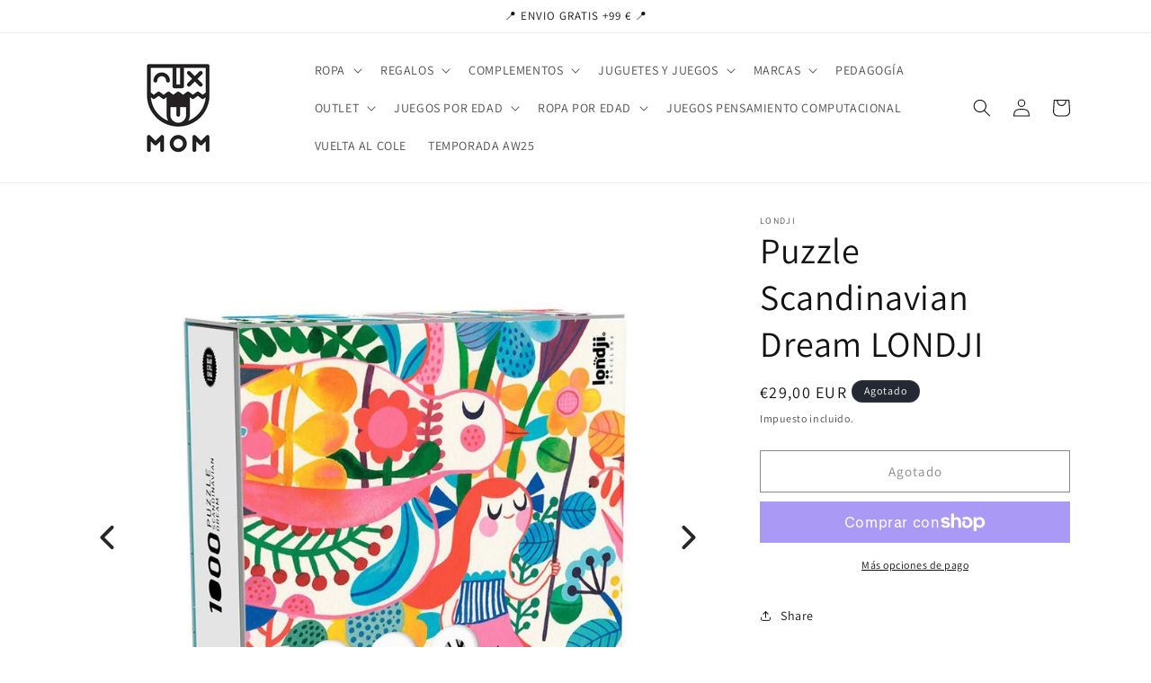

--- FILE ---
content_type: text/html; charset=utf-8
request_url: https://momkidstore.com/products/puzzle-scandinavian-dream-londji
body_size: 44997
content:
<!doctype html>
<html class="no-js" lang="es">
  <head>
<!-- Tido Whatsapp Pixel start-->
<script async src='https://whatsapp.bossapps.co/js/script?shop=d56bb7-2.myshopify.com'></script>
<!-- Tido Whatsapp Pixel ended-->
  
     <meta charset="utf-8">
    <meta http-equiv="X-UA-Compatible" content="IE=edge">
    <meta name="viewport" content="width=device-width,initial-scale=1">
    <meta name="theme-color" content="">
    <link rel="canonical" href="https://momkidstore.com/products/puzzle-scandinavian-dream-londji"><link rel="icon" type="image/png" href="//momkidstore.com/cdn/shop/files/logo_mom_sin_fondo.png?crop=center&height=32&v=1686979955&width=32"><link rel="preconnect" href="https://fonts.shopifycdn.com" crossorigin><title>
      Puzzle Scandinavian Dream LONDJI
 &ndash; MOM KIDS STORE</title>

    

    

<meta property="og:site_name" content="MOM KIDS STORE">
<meta property="og:url" content="https://momkidstore.com/products/puzzle-scandinavian-dream-londji">
<meta property="og:title" content="Puzzle Scandinavian Dream LONDJI">
<meta property="og:type" content="product">
<meta property="og:description" content="🎈 Ropa y Accesorios de Bebe e infantil  Originales y Divertidos, Juegos Educativos y Regalos geniales 🎈 En Mom Kids Store cada niño viste respetando su personalidad única y el medio ambiente. 🎈 Decoración de habitaciones y hoteles, un espacio wow para los pequeños, un espacio creativo que despierta su imaginación 🎈"><meta property="og:image" content="http://momkidstore.com/cdn/shop/files/28004-thumbnail-2000x2000-80.jpg?v=1693841856">
  <meta property="og:image:secure_url" content="https://momkidstore.com/cdn/shop/files/28004-thumbnail-2000x2000-80.jpg?v=1693841856">
  <meta property="og:image:width" content="1024">
  <meta property="og:image:height" content="1024"><meta property="og:price:amount" content="29,00">
  <meta property="og:price:currency" content="EUR"><meta name="twitter:card" content="summary_large_image">
<meta name="twitter:title" content="Puzzle Scandinavian Dream LONDJI">
<meta name="twitter:description" content="🎈 Ropa y Accesorios de Bebe e infantil  Originales y Divertidos, Juegos Educativos y Regalos geniales 🎈 En Mom Kids Store cada niño viste respetando su personalidad única y el medio ambiente. 🎈 Decoración de habitaciones y hoteles, un espacio wow para los pequeños, un espacio creativo que despierta su imaginación 🎈">


    <script src="//momkidstore.com/cdn/shop/t/1/assets/constants.js?v=58251544750838685771686718805" defer="defer"></script>
    <script src="//momkidstore.com/cdn/shop/t/1/assets/pubsub.js?v=158357773527763999511686718821" defer="defer"></script>
    <script src="//momkidstore.com/cdn/shop/t/1/assets/global.js?v=139248116715221171191686718810" defer="defer"></script><script src="//momkidstore.com/cdn/shop/t/1/assets/animations.js?v=114255849464433187621686718773" defer="defer"></script><script>window.performance && window.performance.mark && window.performance.mark('shopify.content_for_header.start');</script><meta name="facebook-domain-verification" content="42pbmiw87xn75nk05mwwrucgg9fkpu">
<meta name="google-site-verification" content="QWQzMujzBLlWM_SeUnk0tH9o3rIT6IuNYX8idBrUVGc">
<meta id="shopify-digital-wallet" name="shopify-digital-wallet" content="/76148146503/digital_wallets/dialog">
<meta name="shopify-checkout-api-token" content="0e1aeab91907a6f624116406814e477f">
<meta id="in-context-paypal-metadata" data-shop-id="76148146503" data-venmo-supported="false" data-environment="production" data-locale="es_ES" data-paypal-v4="true" data-currency="EUR">
<link rel="alternate" type="application/json+oembed" href="https://momkidstore.com/products/puzzle-scandinavian-dream-londji.oembed">
<script async="async" src="/checkouts/internal/preloads.js?locale=es-ES"></script>
<link rel="preconnect" href="https://shop.app" crossorigin="anonymous">
<script async="async" src="https://shop.app/checkouts/internal/preloads.js?locale=es-ES&shop_id=76148146503" crossorigin="anonymous"></script>
<script id="apple-pay-shop-capabilities" type="application/json">{"shopId":76148146503,"countryCode":"ES","currencyCode":"EUR","merchantCapabilities":["supports3DS"],"merchantId":"gid:\/\/shopify\/Shop\/76148146503","merchantName":"MOM KIDS STORE","requiredBillingContactFields":["postalAddress","email","phone"],"requiredShippingContactFields":["postalAddress","email","phone"],"shippingType":"shipping","supportedNetworks":["visa","maestro","masterCard","amex"],"total":{"type":"pending","label":"MOM KIDS STORE","amount":"1.00"},"shopifyPaymentsEnabled":true,"supportsSubscriptions":true}</script>
<script id="shopify-features" type="application/json">{"accessToken":"0e1aeab91907a6f624116406814e477f","betas":["rich-media-storefront-analytics"],"domain":"momkidstore.com","predictiveSearch":true,"shopId":76148146503,"locale":"es"}</script>
<script>var Shopify = Shopify || {};
Shopify.shop = "d56bb7-2.myshopify.com";
Shopify.locale = "es";
Shopify.currency = {"active":"EUR","rate":"1.0"};
Shopify.country = "ES";
Shopify.theme = {"name":"Dawn","id":150258581831,"schema_name":"Dawn","schema_version":"10.0.0","theme_store_id":887,"role":"main"};
Shopify.theme.handle = "null";
Shopify.theme.style = {"id":null,"handle":null};
Shopify.cdnHost = "momkidstore.com/cdn";
Shopify.routes = Shopify.routes || {};
Shopify.routes.root = "/";</script>
<script type="module">!function(o){(o.Shopify=o.Shopify||{}).modules=!0}(window);</script>
<script>!function(o){function n(){var o=[];function n(){o.push(Array.prototype.slice.apply(arguments))}return n.q=o,n}var t=o.Shopify=o.Shopify||{};t.loadFeatures=n(),t.autoloadFeatures=n()}(window);</script>
<script>
  window.ShopifyPay = window.ShopifyPay || {};
  window.ShopifyPay.apiHost = "shop.app\/pay";
  window.ShopifyPay.redirectState = null;
</script>
<script id="shop-js-analytics" type="application/json">{"pageType":"product"}</script>
<script defer="defer" async type="module" src="//momkidstore.com/cdn/shopifycloud/shop-js/modules/v2/client.init-shop-cart-sync_B5knhve2.es.esm.js"></script>
<script defer="defer" async type="module" src="//momkidstore.com/cdn/shopifycloud/shop-js/modules/v2/chunk.common_DUtBTchb.esm.js"></script>
<script type="module">
  await import("//momkidstore.com/cdn/shopifycloud/shop-js/modules/v2/client.init-shop-cart-sync_B5knhve2.es.esm.js");
await import("//momkidstore.com/cdn/shopifycloud/shop-js/modules/v2/chunk.common_DUtBTchb.esm.js");

  window.Shopify.SignInWithShop?.initShopCartSync?.({"fedCMEnabled":true,"windoidEnabled":true});

</script>
<script>
  window.Shopify = window.Shopify || {};
  if (!window.Shopify.featureAssets) window.Shopify.featureAssets = {};
  window.Shopify.featureAssets['shop-js'] = {"shop-cart-sync":["modules/v2/client.shop-cart-sync_Cu3ACRcZ.es.esm.js","modules/v2/chunk.common_DUtBTchb.esm.js"],"init-fed-cm":["modules/v2/client.init-fed-cm_BJrnB9kG.es.esm.js","modules/v2/chunk.common_DUtBTchb.esm.js"],"shop-button":["modules/v2/client.shop-button_CG6GKOD_.es.esm.js","modules/v2/chunk.common_DUtBTchb.esm.js"],"shop-cash-offers":["modules/v2/client.shop-cash-offers_gbZJIl7z.es.esm.js","modules/v2/chunk.common_DUtBTchb.esm.js","modules/v2/chunk.modal_BWJC_e_i.esm.js"],"init-windoid":["modules/v2/client.init-windoid_8ySNSk4Z.es.esm.js","modules/v2/chunk.common_DUtBTchb.esm.js"],"init-shop-email-lookup-coordinator":["modules/v2/client.init-shop-email-lookup-coordinator_wAcB8hvS.es.esm.js","modules/v2/chunk.common_DUtBTchb.esm.js"],"shop-toast-manager":["modules/v2/client.shop-toast-manager_Bg_V7N2L.es.esm.js","modules/v2/chunk.common_DUtBTchb.esm.js"],"shop-login-button":["modules/v2/client.shop-login-button_9GhCXlmE.es.esm.js","modules/v2/chunk.common_DUtBTchb.esm.js","modules/v2/chunk.modal_BWJC_e_i.esm.js"],"avatar":["modules/v2/client.avatar_BTnouDA3.es.esm.js"],"pay-button":["modules/v2/client.pay-button_18xvAuUL.es.esm.js","modules/v2/chunk.common_DUtBTchb.esm.js"],"init-shop-cart-sync":["modules/v2/client.init-shop-cart-sync_B5knhve2.es.esm.js","modules/v2/chunk.common_DUtBTchb.esm.js"],"init-customer-accounts":["modules/v2/client.init-customer-accounts_BuGWnp7m.es.esm.js","modules/v2/client.shop-login-button_9GhCXlmE.es.esm.js","modules/v2/chunk.common_DUtBTchb.esm.js","modules/v2/chunk.modal_BWJC_e_i.esm.js"],"init-shop-for-new-customer-accounts":["modules/v2/client.init-shop-for-new-customer-accounts_B-HfpYBc.es.esm.js","modules/v2/client.shop-login-button_9GhCXlmE.es.esm.js","modules/v2/chunk.common_DUtBTchb.esm.js","modules/v2/chunk.modal_BWJC_e_i.esm.js"],"init-customer-accounts-sign-up":["modules/v2/client.init-customer-accounts-sign-up_C94lauhm.es.esm.js","modules/v2/client.shop-login-button_9GhCXlmE.es.esm.js","modules/v2/chunk.common_DUtBTchb.esm.js","modules/v2/chunk.modal_BWJC_e_i.esm.js"],"checkout-modal":["modules/v2/client.checkout-modal_DUL5NYMv.es.esm.js","modules/v2/chunk.common_DUtBTchb.esm.js","modules/v2/chunk.modal_BWJC_e_i.esm.js"],"shop-follow-button":["modules/v2/client.shop-follow-button_Mw9EIQD1.es.esm.js","modules/v2/chunk.common_DUtBTchb.esm.js","modules/v2/chunk.modal_BWJC_e_i.esm.js"],"lead-capture":["modules/v2/client.lead-capture_DYjuQXkS.es.esm.js","modules/v2/chunk.common_DUtBTchb.esm.js","modules/v2/chunk.modal_BWJC_e_i.esm.js"],"shop-login":["modules/v2/client.shop-login_DK54Bfm6.es.esm.js","modules/v2/chunk.common_DUtBTchb.esm.js","modules/v2/chunk.modal_BWJC_e_i.esm.js"],"payment-terms":["modules/v2/client.payment-terms_JXZtx-3Y.es.esm.js","modules/v2/chunk.common_DUtBTchb.esm.js","modules/v2/chunk.modal_BWJC_e_i.esm.js"]};
</script>
<script>(function() {
  var isLoaded = false;
  function asyncLoad() {
    if (isLoaded) return;
    isLoaded = true;
    var urls = ["https:\/\/pmslider.netlify.app\/s2\/d56bb7-2.js?abg=\u0026ac1=\u0026ap=ms\u0026ar=\u0026at=chl\u0026dbg=\u0026dc1=\u0026dc2=\u0026dl=\u0026dp=b\u0026dt=counter\u0026eov=\u0026ev=\u0026ezc=\u0026ezh=\u0026haob=\u0026haom=\u0026pvi=\u0026rti=true\u0026saoh=\u0026sm=a\u0026v=4\u0026shop=d56bb7-2.myshopify.com"];
    for (var i = 0; i < urls.length; i++) {
      var s = document.createElement('script');
      s.type = 'text/javascript';
      s.async = true;
      s.src = urls[i];
      var x = document.getElementsByTagName('script')[0];
      x.parentNode.insertBefore(s, x);
    }
  };
  if(window.attachEvent) {
    window.attachEvent('onload', asyncLoad);
  } else {
    window.addEventListener('load', asyncLoad, false);
  }
})();</script>
<script id="__st">var __st={"a":76148146503,"offset":3600,"reqid":"da960c27-3af6-48c9-ba7d-6b2ede762dc5-1768510234","pageurl":"momkidstore.com\/products\/puzzle-scandinavian-dream-londji","u":"99542f15f41f","p":"product","rtyp":"product","rid":8452891869511};</script>
<script>window.ShopifyPaypalV4VisibilityTracking = true;</script>
<script id="captcha-bootstrap">!function(){'use strict';const t='contact',e='account',n='new_comment',o=[[t,t],['blogs',n],['comments',n],[t,'customer']],c=[[e,'customer_login'],[e,'guest_login'],[e,'recover_customer_password'],[e,'create_customer']],r=t=>t.map((([t,e])=>`form[action*='/${t}']:not([data-nocaptcha='true']) input[name='form_type'][value='${e}']`)).join(','),a=t=>()=>t?[...document.querySelectorAll(t)].map((t=>t.form)):[];function s(){const t=[...o],e=r(t);return a(e)}const i='password',u='form_key',d=['recaptcha-v3-token','g-recaptcha-response','h-captcha-response',i],f=()=>{try{return window.sessionStorage}catch{return}},m='__shopify_v',_=t=>t.elements[u];function p(t,e,n=!1){try{const o=window.sessionStorage,c=JSON.parse(o.getItem(e)),{data:r}=function(t){const{data:e,action:n}=t;return t[m]||n?{data:e,action:n}:{data:t,action:n}}(c);for(const[e,n]of Object.entries(r))t.elements[e]&&(t.elements[e].value=n);n&&o.removeItem(e)}catch(o){console.error('form repopulation failed',{error:o})}}const l='form_type',E='cptcha';function T(t){t.dataset[E]=!0}const w=window,h=w.document,L='Shopify',v='ce_forms',y='captcha';let A=!1;((t,e)=>{const n=(g='f06e6c50-85a8-45c8-87d0-21a2b65856fe',I='https://cdn.shopify.com/shopifycloud/storefront-forms-hcaptcha/ce_storefront_forms_captcha_hcaptcha.v1.5.2.iife.js',D={infoText:'Protegido por hCaptcha',privacyText:'Privacidad',termsText:'Términos'},(t,e,n)=>{const o=w[L][v],c=o.bindForm;if(c)return c(t,g,e,D).then(n);var r;o.q.push([[t,g,e,D],n]),r=I,A||(h.body.append(Object.assign(h.createElement('script'),{id:'captcha-provider',async:!0,src:r})),A=!0)});var g,I,D;w[L]=w[L]||{},w[L][v]=w[L][v]||{},w[L][v].q=[],w[L][y]=w[L][y]||{},w[L][y].protect=function(t,e){n(t,void 0,e),T(t)},Object.freeze(w[L][y]),function(t,e,n,w,h,L){const[v,y,A,g]=function(t,e,n){const i=e?o:[],u=t?c:[],d=[...i,...u],f=r(d),m=r(i),_=r(d.filter((([t,e])=>n.includes(e))));return[a(f),a(m),a(_),s()]}(w,h,L),I=t=>{const e=t.target;return e instanceof HTMLFormElement?e:e&&e.form},D=t=>v().includes(t);t.addEventListener('submit',(t=>{const e=I(t);if(!e)return;const n=D(e)&&!e.dataset.hcaptchaBound&&!e.dataset.recaptchaBound,o=_(e),c=g().includes(e)&&(!o||!o.value);(n||c)&&t.preventDefault(),c&&!n&&(function(t){try{if(!f())return;!function(t){const e=f();if(!e)return;const n=_(t);if(!n)return;const o=n.value;o&&e.removeItem(o)}(t);const e=Array.from(Array(32),(()=>Math.random().toString(36)[2])).join('');!function(t,e){_(t)||t.append(Object.assign(document.createElement('input'),{type:'hidden',name:u})),t.elements[u].value=e}(t,e),function(t,e){const n=f();if(!n)return;const o=[...t.querySelectorAll(`input[type='${i}']`)].map((({name:t})=>t)),c=[...d,...o],r={};for(const[a,s]of new FormData(t).entries())c.includes(a)||(r[a]=s);n.setItem(e,JSON.stringify({[m]:1,action:t.action,data:r}))}(t,e)}catch(e){console.error('failed to persist form',e)}}(e),e.submit())}));const S=(t,e)=>{t&&!t.dataset[E]&&(n(t,e.some((e=>e===t))),T(t))};for(const o of['focusin','change'])t.addEventListener(o,(t=>{const e=I(t);D(e)&&S(e,y())}));const B=e.get('form_key'),M=e.get(l),P=B&&M;t.addEventListener('DOMContentLoaded',(()=>{const t=y();if(P)for(const e of t)e.elements[l].value===M&&p(e,B);[...new Set([...A(),...v().filter((t=>'true'===t.dataset.shopifyCaptcha))])].forEach((e=>S(e,t)))}))}(h,new URLSearchParams(w.location.search),n,t,e,['guest_login'])})(!1,!0)}();</script>
<script integrity="sha256-4kQ18oKyAcykRKYeNunJcIwy7WH5gtpwJnB7kiuLZ1E=" data-source-attribution="shopify.loadfeatures" defer="defer" src="//momkidstore.com/cdn/shopifycloud/storefront/assets/storefront/load_feature-a0a9edcb.js" crossorigin="anonymous"></script>
<script crossorigin="anonymous" defer="defer" src="//momkidstore.com/cdn/shopifycloud/storefront/assets/shopify_pay/storefront-65b4c6d7.js?v=20250812"></script>
<script data-source-attribution="shopify.dynamic_checkout.dynamic.init">var Shopify=Shopify||{};Shopify.PaymentButton=Shopify.PaymentButton||{isStorefrontPortableWallets:!0,init:function(){window.Shopify.PaymentButton.init=function(){};var t=document.createElement("script");t.src="https://momkidstore.com/cdn/shopifycloud/portable-wallets/latest/portable-wallets.es.js",t.type="module",document.head.appendChild(t)}};
</script>
<script data-source-attribution="shopify.dynamic_checkout.buyer_consent">
  function portableWalletsHideBuyerConsent(e){var t=document.getElementById("shopify-buyer-consent"),n=document.getElementById("shopify-subscription-policy-button");t&&n&&(t.classList.add("hidden"),t.setAttribute("aria-hidden","true"),n.removeEventListener("click",e))}function portableWalletsShowBuyerConsent(e){var t=document.getElementById("shopify-buyer-consent"),n=document.getElementById("shopify-subscription-policy-button");t&&n&&(t.classList.remove("hidden"),t.removeAttribute("aria-hidden"),n.addEventListener("click",e))}window.Shopify?.PaymentButton&&(window.Shopify.PaymentButton.hideBuyerConsent=portableWalletsHideBuyerConsent,window.Shopify.PaymentButton.showBuyerConsent=portableWalletsShowBuyerConsent);
</script>
<script>
  function portableWalletsCleanup(e){e&&e.src&&console.error("Failed to load portable wallets script "+e.src);var t=document.querySelectorAll("shopify-accelerated-checkout .shopify-payment-button__skeleton, shopify-accelerated-checkout-cart .wallet-cart-button__skeleton"),e=document.getElementById("shopify-buyer-consent");for(let e=0;e<t.length;e++)t[e].remove();e&&e.remove()}function portableWalletsNotLoadedAsModule(e){e instanceof ErrorEvent&&"string"==typeof e.message&&e.message.includes("import.meta")&&"string"==typeof e.filename&&e.filename.includes("portable-wallets")&&(window.removeEventListener("error",portableWalletsNotLoadedAsModule),window.Shopify.PaymentButton.failedToLoad=e,"loading"===document.readyState?document.addEventListener("DOMContentLoaded",window.Shopify.PaymentButton.init):window.Shopify.PaymentButton.init())}window.addEventListener("error",portableWalletsNotLoadedAsModule);
</script>

<script type="module" src="https://momkidstore.com/cdn/shopifycloud/portable-wallets/latest/portable-wallets.es.js" onError="portableWalletsCleanup(this)" crossorigin="anonymous"></script>
<script nomodule>
  document.addEventListener("DOMContentLoaded", portableWalletsCleanup);
</script>

<link id="shopify-accelerated-checkout-styles" rel="stylesheet" media="screen" href="https://momkidstore.com/cdn/shopifycloud/portable-wallets/latest/accelerated-checkout-backwards-compat.css" crossorigin="anonymous">
<style id="shopify-accelerated-checkout-cart">
        #shopify-buyer-consent {
  margin-top: 1em;
  display: inline-block;
  width: 100%;
}

#shopify-buyer-consent.hidden {
  display: none;
}

#shopify-subscription-policy-button {
  background: none;
  border: none;
  padding: 0;
  text-decoration: underline;
  font-size: inherit;
  cursor: pointer;
}

#shopify-subscription-policy-button::before {
  box-shadow: none;
}

      </style>
<script id="sections-script" data-sections="header" defer="defer" src="//momkidstore.com/cdn/shop/t/1/compiled_assets/scripts.js?21078"></script>
<script>window.performance && window.performance.mark && window.performance.mark('shopify.content_for_header.end');</script>


    <style data-shopify>
      @font-face {
  font-family: Assistant;
  font-weight: 400;
  font-style: normal;
  font-display: swap;
  src: url("//momkidstore.com/cdn/fonts/assistant/assistant_n4.9120912a469cad1cc292572851508ca49d12e768.woff2") format("woff2"),
       url("//momkidstore.com/cdn/fonts/assistant/assistant_n4.6e9875ce64e0fefcd3f4446b7ec9036b3ddd2985.woff") format("woff");
}

      @font-face {
  font-family: Assistant;
  font-weight: 700;
  font-style: normal;
  font-display: swap;
  src: url("//momkidstore.com/cdn/fonts/assistant/assistant_n7.bf44452348ec8b8efa3aa3068825305886b1c83c.woff2") format("woff2"),
       url("//momkidstore.com/cdn/fonts/assistant/assistant_n7.0c887fee83f6b3bda822f1150b912c72da0f7b64.woff") format("woff");
}

      
      
      @font-face {
  font-family: Assistant;
  font-weight: 400;
  font-style: normal;
  font-display: swap;
  src: url("//momkidstore.com/cdn/fonts/assistant/assistant_n4.9120912a469cad1cc292572851508ca49d12e768.woff2") format("woff2"),
       url("//momkidstore.com/cdn/fonts/assistant/assistant_n4.6e9875ce64e0fefcd3f4446b7ec9036b3ddd2985.woff") format("woff");
}


      
        :root,
        .color-background-1 {
          --color-background: 255,255,255;
        
          --gradient-background: #ffffff;
        
        --color-foreground: 18,18,18;
        --color-shadow: 18,18,18;
        --color-button: 18,18,18;
        --color-button-text: 255,255,255;
        --color-secondary-button: 255,255,255;
        --color-secondary-button-text: 18,18,18;
        --color-link: 18,18,18;
        --color-badge-foreground: 18,18,18;
        --color-badge-background: 255,255,255;
        --color-badge-border: 18,18,18;
        --payment-terms-background-color: rgb(255 255 255);
      }
      
        
        .color-background-2 {
          --color-background: 243,243,243;
        
          --gradient-background: #f3f3f3;
        
        --color-foreground: 18,18,18;
        --color-shadow: 18,18,18;
        --color-button: 18,18,18;
        --color-button-text: 243,243,243;
        --color-secondary-button: 243,243,243;
        --color-secondary-button-text: 18,18,18;
        --color-link: 18,18,18;
        --color-badge-foreground: 18,18,18;
        --color-badge-background: 243,243,243;
        --color-badge-border: 18,18,18;
        --payment-terms-background-color: rgb(243 243 243);
      }
      
        
        .color-inverse {
          --color-background: 36,40,51;
        
          --gradient-background: #242833;
        
        --color-foreground: 255,255,255;
        --color-shadow: 18,18,18;
        --color-button: 255,255,255;
        --color-button-text: 0,0,0;
        --color-secondary-button: 36,40,51;
        --color-secondary-button-text: 255,255,255;
        --color-link: 255,255,255;
        --color-badge-foreground: 255,255,255;
        --color-badge-background: 36,40,51;
        --color-badge-border: 255,255,255;
        --payment-terms-background-color: rgb(36 40 51);
      }
      
        
        .color-accent-1 {
          --color-background: 18,18,18;
        
          --gradient-background: #121212;
        
        --color-foreground: 255,255,255;
        --color-shadow: 18,18,18;
        --color-button: 255,255,255;
        --color-button-text: 18,18,18;
        --color-secondary-button: 18,18,18;
        --color-secondary-button-text: 255,255,255;
        --color-link: 255,255,255;
        --color-badge-foreground: 255,255,255;
        --color-badge-background: 18,18,18;
        --color-badge-border: 255,255,255;
        --payment-terms-background-color: rgb(18 18 18);
      }
      
        
        .color-accent-2 {
          --color-background: 51,79,180;
        
          --gradient-background: #334fb4;
        
        --color-foreground: 255,255,255;
        --color-shadow: 18,18,18;
        --color-button: 255,255,255;
        --color-button-text: 51,79,180;
        --color-secondary-button: 51,79,180;
        --color-secondary-button-text: 255,255,255;
        --color-link: 255,255,255;
        --color-badge-foreground: 255,255,255;
        --color-badge-background: 51,79,180;
        --color-badge-border: 255,255,255;
        --payment-terms-background-color: rgb(51 79 180);
      }
      

      body, .color-background-1, .color-background-2, .color-inverse, .color-accent-1, .color-accent-2 {
        color: rgba(var(--color-foreground), 0.75);
        background-color: rgb(var(--color-background));
      }

      :root {
        --font-body-family: Assistant, sans-serif;
        --font-body-style: normal;
        --font-body-weight: 400;
        --font-body-weight-bold: 700;

        --font-heading-family: Assistant, sans-serif;
        --font-heading-style: normal;
        --font-heading-weight: 400;

        --font-body-scale: 1.0;
        --font-heading-scale: 1.0;

        --media-padding: px;
        --media-border-opacity: 0.05;
        --media-border-width: 1px;
        --media-radius: 0px;
        --media-shadow-opacity: 0.0;
        --media-shadow-horizontal-offset: 0px;
        --media-shadow-vertical-offset: 4px;
        --media-shadow-blur-radius: 5px;
        --media-shadow-visible: 0;

        --page-width: 120rem;
        --page-width-margin: 0rem;

        --product-card-image-padding: 0.0rem;
        --product-card-corner-radius: 0.0rem;
        --product-card-text-alignment: left;
        --product-card-border-width: 0.0rem;
        --product-card-border-opacity: 0.1;
        --product-card-shadow-opacity: 0.0;
        --product-card-shadow-visible: 0;
        --product-card-shadow-horizontal-offset: 0.0rem;
        --product-card-shadow-vertical-offset: 0.4rem;
        --product-card-shadow-blur-radius: 0.5rem;

        --collection-card-image-padding: 0.0rem;
        --collection-card-corner-radius: 0.0rem;
        --collection-card-text-alignment: left;
        --collection-card-border-width: 0.0rem;
        --collection-card-border-opacity: 0.1;
        --collection-card-shadow-opacity: 0.0;
        --collection-card-shadow-visible: 0;
        --collection-card-shadow-horizontal-offset: 0.0rem;
        --collection-card-shadow-vertical-offset: 0.4rem;
        --collection-card-shadow-blur-radius: 0.5rem;

        --blog-card-image-padding: 0.0rem;
        --blog-card-corner-radius: 0.0rem;
        --blog-card-text-alignment: left;
        --blog-card-border-width: 0.0rem;
        --blog-card-border-opacity: 0.1;
        --blog-card-shadow-opacity: 0.0;
        --blog-card-shadow-visible: 0;
        --blog-card-shadow-horizontal-offset: 0.0rem;
        --blog-card-shadow-vertical-offset: 0.4rem;
        --blog-card-shadow-blur-radius: 0.5rem;

        --badge-corner-radius: 4.0rem;

        --popup-border-width: 1px;
        --popup-border-opacity: 0.1;
        --popup-corner-radius: 0px;
        --popup-shadow-opacity: 0.0;
        --popup-shadow-horizontal-offset: 0px;
        --popup-shadow-vertical-offset: 4px;
        --popup-shadow-blur-radius: 5px;

        --drawer-border-width: 1px;
        --drawer-border-opacity: 0.1;
        --drawer-shadow-opacity: 0.0;
        --drawer-shadow-horizontal-offset: 0px;
        --drawer-shadow-vertical-offset: 4px;
        --drawer-shadow-blur-radius: 5px;

        --spacing-sections-desktop: 0px;
        --spacing-sections-mobile: 0px;

        --grid-desktop-vertical-spacing: 8px;
        --grid-desktop-horizontal-spacing: 8px;
        --grid-mobile-vertical-spacing: 4px;
        --grid-mobile-horizontal-spacing: 4px;

        --text-boxes-border-opacity: 0.1;
        --text-boxes-border-width: 0px;
        --text-boxes-radius: 0px;
        --text-boxes-shadow-opacity: 0.0;
        --text-boxes-shadow-visible: 0;
        --text-boxes-shadow-horizontal-offset: 0px;
        --text-boxes-shadow-vertical-offset: 4px;
        --text-boxes-shadow-blur-radius: 5px;

        --buttons-radius: 0px;
        --buttons-radius-outset: 0px;
        --buttons-border-width: 1px;
        --buttons-border-opacity: 1.0;
        --buttons-shadow-opacity: 0.0;
        --buttons-shadow-visible: 0;
        --buttons-shadow-horizontal-offset: 0px;
        --buttons-shadow-vertical-offset: 4px;
        --buttons-shadow-blur-radius: 5px;
        --buttons-border-offset: 0px;

        --inputs-radius: 0px;
        --inputs-border-width: 1px;
        --inputs-border-opacity: 0.55;
        --inputs-shadow-opacity: 0.0;
        --inputs-shadow-horizontal-offset: 0px;
        --inputs-margin-offset: 0px;
        --inputs-shadow-vertical-offset: 4px;
        --inputs-shadow-blur-radius: 5px;
        --inputs-radius-outset: 0px;

        --variant-pills-radius: 40px;
        --variant-pills-border-width: 1px;
        --variant-pills-border-opacity: 0.55;
        --variant-pills-shadow-opacity: 0.0;
        --variant-pills-shadow-horizontal-offset: 0px;
        --variant-pills-shadow-vertical-offset: 4px;
        --variant-pills-shadow-blur-radius: 5px;
      }

      *,
      *::before,
      *::after {
        box-sizing: inherit;
      }

      html {
        box-sizing: border-box;
        font-size: calc(var(--font-body-scale) * 62.5%);
        height: 100%;
      }

      body {
        display: grid;
        grid-template-rows: auto auto 1fr auto;
        grid-template-columns: 100%;
        min-height: 100%;
        margin: 0;
        font-size: 1.5rem;
        letter-spacing: 0.06rem;
        line-height: calc(1 + 0.8 / var(--font-body-scale));
        font-family: var(--font-body-family);
        font-style: var(--font-body-style);
        font-weight: var(--font-body-weight);
      }

      @media screen and (min-width: 750px) {
        body {
          font-size: 1.6rem;
        }
      }
    </style>

    <link href="//momkidstore.com/cdn/shop/t/1/assets/base.css?v=97677267212567185651692177059" rel="stylesheet" type="text/css" media="all" />
<link rel="preload" as="font" href="//momkidstore.com/cdn/fonts/assistant/assistant_n4.9120912a469cad1cc292572851508ca49d12e768.woff2" type="font/woff2" crossorigin><link rel="preload" as="font" href="//momkidstore.com/cdn/fonts/assistant/assistant_n4.9120912a469cad1cc292572851508ca49d12e768.woff2" type="font/woff2" crossorigin><link
        rel="stylesheet"
        href="//momkidstore.com/cdn/shop/t/1/assets/component-predictive-search.css?v=118923337488134913561686718798"
        media="print"
        onload="this.media='all'"
      ><script>
      document.documentElement.className = document.documentElement.className.replace('no-js', 'js');
      if (Shopify.designMode) {
        document.documentElement.classList.add('shopify-design-mode');
      }
    </script>
    <meta name="google-site-verification" content="QWQzMujzBLlWM_SeUnk0tH9o3rIT6IuNYX8idBrUVGc" />
  


  <script>window.pmsliderProductPreload = {"id":8452891869511,"title":"Puzzle Scandinavian Dream LONDJI","handle":"puzzle-scandinavian-dream-londji","description":null,"published_at":"2023-06-27T13:03:35+02:00","created_at":"2023-06-27T13:03:35+02:00","vendor":"LONDJI","type":"Puzzles","tags":[],"price":2900,"price_min":2900,"price_max":2900,"available":false,"price_varies":false,"compare_at_price":2900,"compare_at_price_min":2900,"compare_at_price_max":2900,"compare_at_price_varies":false,"variants":[{"id":46887262748999,"title":"Default Title","option1":"Default Title","option2":null,"option3":null,"sku":"","requires_shipping":true,"taxable":true,"featured_image":{"id":51219981730119,"product_id":8452891869511,"position":1,"created_at":"2023-06-27T13:03:45+02:00","updated_at":"2023-09-04T17:37:36+02:00","alt":null,"width":1024,"height":1024,"src":"\/\/momkidstore.com\/cdn\/shop\/files\/28004-thumbnail-2000x2000-80.jpg?v=1693841856","variant_ids":[46887262748999]},"available":false,"name":"Puzzle Scandinavian Dream LONDJI","public_title":null,"options":["Default Title"],"price":2900,"weight":0,"compare_at_price":2900,"inventory_management":"shopify","barcode":"8436580425797","featured_media":{"alt":null,"id":43828118159687,"position":1,"preview_image":{"aspect_ratio":1.0,"height":1024,"width":1024,"src":"\/\/momkidstore.com\/cdn\/shop\/files\/28004-thumbnail-2000x2000-80.jpg?v=1693841856"}},"requires_selling_plan":false,"selling_plan_allocations":[]}],"images":["\/\/momkidstore.com\/cdn\/shop\/files\/28004-thumbnail-2000x2000-80.jpg?v=1693841856","\/\/momkidstore.com\/cdn\/shop\/files\/28005-thumbnail-2000x2000-80.jpg?v=1688105731","\/\/momkidstore.com\/cdn\/shop\/files\/28006-thumbnail-2000x2000-80.jpg?v=1688105742","\/\/momkidstore.com\/cdn\/shop\/files\/28007-thumbnail-2000x2000-80.jpg?v=1688105746","\/\/momkidstore.com\/cdn\/shop\/files\/28008-thumbnail-2000x2000-80.jpg?v=1688105759","\/\/momkidstore.com\/cdn\/shop\/files\/28009-thumbnail-2000x2000-80.jpg?v=1688105766"],"featured_image":"\/\/momkidstore.com\/cdn\/shop\/files\/28004-thumbnail-2000x2000-80.jpg?v=1693841856","options":["Title"],"media":[{"alt":null,"id":43828118159687,"position":1,"preview_image":{"aspect_ratio":1.0,"height":1024,"width":1024,"src":"\/\/momkidstore.com\/cdn\/shop\/files\/28004-thumbnail-2000x2000-80.jpg?v=1693841856"},"aspect_ratio":1.0,"height":1024,"media_type":"image","src":"\/\/momkidstore.com\/cdn\/shop\/files\/28004-thumbnail-2000x2000-80.jpg?v=1693841856","width":1024},{"alt":null,"id":43828118847815,"position":2,"preview_image":{"aspect_ratio":1.0,"height":1024,"width":1024,"src":"\/\/momkidstore.com\/cdn\/shop\/files\/28005-thumbnail-2000x2000-80.jpg?v=1688105731"},"aspect_ratio":1.0,"height":1024,"media_type":"image","src":"\/\/momkidstore.com\/cdn\/shop\/files\/28005-thumbnail-2000x2000-80.jpg?v=1688105731","width":1024},{"alt":null,"id":43828119372103,"position":3,"preview_image":{"aspect_ratio":1.0,"height":1024,"width":1024,"src":"\/\/momkidstore.com\/cdn\/shop\/files\/28006-thumbnail-2000x2000-80.jpg?v=1688105742"},"aspect_ratio":1.0,"height":1024,"media_type":"image","src":"\/\/momkidstore.com\/cdn\/shop\/files\/28006-thumbnail-2000x2000-80.jpg?v=1688105742","width":1024},{"alt":null,"id":43828119961927,"position":4,"preview_image":{"aspect_ratio":1.0,"height":1024,"width":1024,"src":"\/\/momkidstore.com\/cdn\/shop\/files\/28007-thumbnail-2000x2000-80.jpg?v=1688105746"},"aspect_ratio":1.0,"height":1024,"media_type":"image","src":"\/\/momkidstore.com\/cdn\/shop\/files\/28007-thumbnail-2000x2000-80.jpg?v=1688105746","width":1024},{"alt":null,"id":43828120387911,"position":5,"preview_image":{"aspect_ratio":1.0,"height":1024,"width":1024,"src":"\/\/momkidstore.com\/cdn\/shop\/files\/28008-thumbnail-2000x2000-80.jpg?v=1688105759"},"aspect_ratio":1.0,"height":1024,"media_type":"image","src":"\/\/momkidstore.com\/cdn\/shop\/files\/28008-thumbnail-2000x2000-80.jpg?v=1688105759","width":1024},{"alt":null,"id":43828121731399,"position":6,"preview_image":{"aspect_ratio":1.0,"height":1024,"width":1024,"src":"\/\/momkidstore.com\/cdn\/shop\/files\/28009-thumbnail-2000x2000-80.jpg?v=1688105766"},"aspect_ratio":1.0,"height":1024,"media_type":"image","src":"\/\/momkidstore.com\/cdn\/shop\/files\/28009-thumbnail-2000x2000-80.jpg?v=1688105766","width":1024}],"requires_selling_plan":false,"selling_plan_groups":[],"content":null}</script>
  <script>window.pmsliderInstallConfig = {"i_m_ivonpl":true,"rti":true,"tc":{"i_mo_rs":".grid__item.product__media-wrapper","i_si_rules":["[data-pmslider-custom] .pmslider-dots, [data-pmslider-custom] .pmslider-arrows { z-index: 2 }"],"i_mo_rs_a":true,"theme_store_id":887}}</script>
  
  <script src="https://pmslider.netlify.app/s2/d56bb7-2.js?abg=&ac1=&ap=ms&ar=&at=chl&dbg=&dc1=&dc2=&dl=&dp=b&dt=counter&eov=&ev=&ezc=&ezh=&haob=&haom=&pvi=&rti=true&saoh=&sm=a&v=4&shop=d56bb7-2.myshopify.com"></script>

<script type="text/javascript">
  window.Rivo = window.Rivo || {};
  window.Rivo.common = window.Rivo.common || {};
  window.Rivo.common.shop = {
    permanent_domain: 'd56bb7-2.myshopify.com',
    currency: "EUR",
    money_format: "€{{amount_with_comma_separator}}",
    id: 76148146503
  };
  

  window.Rivo.common.template = 'product';
  window.Rivo.common.cart = {};
  window.Rivo.common.vapid_public_key = "BJuXCmrtTK335SuczdNVYrGVtP_WXn4jImChm49st7K7z7e8gxSZUKk4DhUpk8j2Xpiw5G4-ylNbMKLlKkUEU98=";
  window.Rivo.global_config = {"asset_urls":{"loy":{"api_js":"https:\/\/cdn.shopify.com\/s\/files\/1\/0194\/1736\/6592\/t\/1\/assets\/ba_rivo_api.js?v=1692744545","init_js":"https:\/\/cdn.shopify.com\/s\/files\/1\/0194\/1736\/6592\/t\/1\/assets\/ba_loy_init.js?v=1692744536","referrals_js":"https:\/\/cdn.shopify.com\/s\/files\/1\/0194\/1736\/6592\/t\/1\/assets\/ba_loy_referrals.js?v=1692744541","referrals_css":"https:\/\/cdn.shopify.com\/s\/files\/1\/0194\/1736\/6592\/t\/1\/assets\/ba_loy_referrals.css?v=1690178293","widget_js":"https:\/\/cdn.shopify.com\/s\/files\/1\/0194\/1736\/6592\/t\/1\/assets\/ba_loy_widget.js?v=1692744537","widget_css":"https:\/\/cdn.shopify.com\/s\/files\/1\/0194\/1736\/6592\/t\/1\/assets\/ba_loy_widget.css?v=1691121779","page_init_js":"https:\/\/cdn.shopify.com\/s\/files\/1\/0194\/1736\/6592\/t\/1\/assets\/ba_loy_page_init.js?v=1692744538","page_widget_js":"https:\/\/cdn.shopify.com\/s\/files\/1\/0194\/1736\/6592\/t\/1\/assets\/ba_loy_page_widget.js?v=1692744540","page_widget_css":"https:\/\/cdn.shopify.com\/s\/files\/1\/0194\/1736\/6592\/t\/1\/assets\/ba_loy_page.css?v=1689377962","page_preview_js":"\/assets\/msg\/loy_page_preview.js"},"rev":{"init_js":"https:\/\/cdn.shopify.com\/s\/files\/1\/0194\/1736\/6592\/t\/1\/assets\/ba_rev_init.js?v=1689014017","display_js":"https:\/\/cdn.shopify.com\/s\/files\/1\/0194\/1736\/6592\/t\/1\/assets\/ba_rev_display.js?v=1691539285","modal_js":"https:\/\/cdn.shopify.com\/s\/files\/1\/0194\/1736\/6592\/t\/1\/assets\/ba_rev_modal.js?v=1689556472","widget_css":"https:\/\/cdn.shopify.com\/s\/files\/1\/0194\/1736\/6592\/t\/1\/assets\/ba_rev_widget.css?v=1680320455","modal_css":"https:\/\/cdn.shopify.com\/s\/files\/1\/0194\/1736\/6592\/t\/1\/assets\/ba_rev_modal.css?v=1680295707"},"pu":{"init_js":"https:\/\/cdn.shopify.com\/s\/files\/1\/0194\/1736\/6592\/t\/1\/assets\/ba_pu_init.js?v=1635877170"},"widgets":{"init_js":"https:\/\/cdn.shopify.com\/s\/files\/1\/0194\/1736\/6592\/t\/1\/assets\/ba_widget_init.js?v=1679987682","modal_js":"https:\/\/cdn.shopify.com\/s\/files\/1\/0194\/1736\/6592\/t\/1\/assets\/ba_widget_modal.js?v=1679987684","modal_css":"https:\/\/cdn.shopify.com\/s\/files\/1\/0194\/1736\/6592\/t\/1\/assets\/ba_widget_modal.css?v=1654723622"},"forms":{"init_js":"https:\/\/cdn.shopify.com\/s\/files\/1\/0194\/1736\/6592\/t\/1\/assets\/ba_forms_init.js?v=1692744542","widget_js":"https:\/\/cdn.shopify.com\/s\/files\/1\/0194\/1736\/6592\/t\/1\/assets\/ba_forms_widget.js?v=1692744544","forms_css":"https:\/\/cdn.shopify.com\/s\/files\/1\/0194\/1736\/6592\/t\/1\/assets\/ba_forms.css?v=1654711758"},"global":{"helper_js":"https:\/\/cdn.shopify.com\/s\/files\/1\/0194\/1736\/6592\/t\/1\/assets\/ba_tracking.js?v=1680229884"}},"proxy_paths":{"pop":"\/apps\/ba-pop","app_metrics":"\/apps\/ba-pop\/app_metrics","push_subscription":"\/apps\/ba-pop\/push"},"aat":["pop"],"pv":false,"sts":false,"bam":false,"batc":false,"base_money_format":"€{{amount_with_comma_separator}}","loy_js_api_enabled":false,"shop":{"name":"MOM KID STORE","domain":"momkidstore.com"}};

  
    if (window.Rivo.common.template == 'product'){
      window.Rivo.common.product = {
        id: 8452891869511, price: 2900, handle: "puzzle-scandinavian-dream-londji", tags: [],
        available: false, title: "Puzzle Scandinavian Dream LONDJI", variants: [{"id":46887262748999,"title":"Default Title","option1":"Default Title","option2":null,"option3":null,"sku":"","requires_shipping":true,"taxable":true,"featured_image":{"id":51219981730119,"product_id":8452891869511,"position":1,"created_at":"2023-06-27T13:03:45+02:00","updated_at":"2023-09-04T17:37:36+02:00","alt":null,"width":1024,"height":1024,"src":"\/\/momkidstore.com\/cdn\/shop\/files\/28004-thumbnail-2000x2000-80.jpg?v=1693841856","variant_ids":[46887262748999]},"available":false,"name":"Puzzle Scandinavian Dream LONDJI","public_title":null,"options":["Default Title"],"price":2900,"weight":0,"compare_at_price":2900,"inventory_management":"shopify","barcode":"8436580425797","featured_media":{"alt":null,"id":43828118159687,"position":1,"preview_image":{"aspect_ratio":1.0,"height":1024,"width":1024,"src":"\/\/momkidstore.com\/cdn\/shop\/files\/28004-thumbnail-2000x2000-80.jpg?v=1693841856"}},"requires_selling_plan":false,"selling_plan_allocations":[]}]
      };
    }
  




    window.Rivo.widgets_config = {"id":109060,"active":true,"frequency_limit_amount":1,"frequency_limit_time_unit":"weeks","background_image":{"position":"none","widget_background_preview_url":""},"initial_state":{"body":"📍 En tu primera Compra 📍 \r\n","title":" 10% DESCUENTO ","cta_text":"📍 Lo Quiero 📍 ","show_email":"true","action_text":"Saving...","footer_text":"Te estás registrando para recibir comunicaciones por correo electrónico y puedes darte de baja en cualquier momento.","dismiss_text":"No quiero aprovechar esta oportunidad","email_placeholder":"Email ","phone_placeholder":"Phone Number"},"success_state":{"body":"Copia tu código descuento y aplícalo a tu próximo pedido. Valido durante 72 Horas","title":"🌈 Ya tienes tu descuento ","cta_text":"📍 Comprar 📍","cta_action":"open_url","redirect_url":"https:\/\/momkidstore.com\/","open_url_new_tab":"true"},"closed_state":{"action":"close_widget","font_size":"20","action_text":"GET 10% OFF","display_offset":"300","display_position":"left"},"error_state":{"submit_error":"Lo sentimos, por favor intentalo de nuevo más tarde","invalid_email":"¡Por favor pon una dirección de correo electrónico válida!","error_subscribing":"Error al suscribirte, vuelve a intentarlo más tarde","already_registered":"Ya estas registrado","invalid_phone_number":"Please enter valid phone number!"},"trigger":{"action":"on_timer","delay_in_seconds":"5"},"colors":{"link_color":"#4FC3F7","sticky_bar_bg":"#C62828","cta_font_color":"#fff","body_font_color":"#000","sticky_bar_text":"#fff","background_color":"#fff","error_text_color":"#ff2626","title_font_color":"#000","footer_font_color":"#bbb","dismiss_font_color":"#bbb","cta_background_color":"#000","sticky_coupon_bar_bg":"#286ef8","error_text_background":"","sticky_coupon_bar_text":"#fff"},"sticky_coupon_bar":{"enabled":"false","message":"Don't forget to use your code"},"display_style":{"font":"Arial","size":"regular","align":"center"},"dismissable":true,"has_background":false,"opt_in_channels":["email"],"rules":[],"widget_css":".powered_by_rivo{\n  display: block;\n}\n.ba_widget_main_design {\n  background: #fff;\n}\n.ba_widget_content{text-align: center}\n.ba_widget_parent{\n  font-family: Arial;\n}\n.ba_widget_parent.background{\n}\n.ba_widget_left_content{\n}\n.ba_widget_right_content{\n}\n#ba_widget_cta_button:disabled{\n  background: #000cc;\n}\n#ba_widget_cta_button{\n  background: #000;\n  color: #fff;\n}\n#ba_widget_cta_button:after {\n  background: #000e0;\n}\n.ba_initial_state_title, .ba_success_state_title{\n  color: #000;\n}\n.ba_initial_state_body, .ba_success_state_body{\n  color: #000;\n}\n.ba_initial_state_dismiss_text{\n  color: #bbb;\n}\n.ba_initial_state_footer_text, .ba_initial_state_sms_agreement{\n  color: #bbb;\n}\n.ba_widget_error{\n  color: #ff2626;\n  background: ;\n}\n.ba_link_color{\n  color: #4FC3F7;\n}\n","custom_css":null,"logo":null};

</script>


<script type="text/javascript">
  

  //Global snippet for Rivo
  //this is updated automatically - do not edit manually.

  function loadScript(src, defer, done) {
    var js = document.createElement('script');
    js.src = src;
    js.defer = defer;
    js.onload = function(){done();};
    js.onerror = function(){
      done(new Error('Failed to load script ' + src));
    };
    document.head.appendChild(js);
  }

  function browserSupportsAllFeatures() {
    return window.Promise && window.fetch && window.Symbol;
  }

  if (browserSupportsAllFeatures()) {
    main();
  } else {
    loadScript('https://polyfill-fastly.net/v3/polyfill.min.js?features=Promise,fetch', true, main);
  }

  function loadAppScripts(){
     if (window.Rivo.global_config.aat.includes("loy")){
      loadScript(window.Rivo.global_config.asset_urls.loy.init_js, true, function(){});
     }

     if (window.Rivo.global_config.aat.includes("rev")){
      loadScript(window.Rivo.global_config.asset_urls.rev.init_js, true, function(){});
     }

     if (window.Rivo.global_config.aat.includes("pu")){
      loadScript(window.Rivo.global_config.asset_urls.pu.init_js, true, function(){});
     }

     if (window.Rivo.global_config.aat.includes("pop") || window.Rivo.global_config.aat.includes("pu")){
      loadScript(window.Rivo.global_config.asset_urls.widgets.init_js, true, function(){});
     }
  }

  function main(err) {
    loadScript(window.Rivo.global_config.asset_urls.global.helper_js, false, loadAppScripts);
  }
</script>

<!-- BEGIN app block: shopify://apps/klaviyo-email-marketing-sms/blocks/klaviyo-onsite-embed/2632fe16-c075-4321-a88b-50b567f42507 -->












  <script async src="https://static.klaviyo.com/onsite/js/WYNbJz/klaviyo.js?company_id=WYNbJz"></script>
  <script>!function(){if(!window.klaviyo){window._klOnsite=window._klOnsite||[];try{window.klaviyo=new Proxy({},{get:function(n,i){return"push"===i?function(){var n;(n=window._klOnsite).push.apply(n,arguments)}:function(){for(var n=arguments.length,o=new Array(n),w=0;w<n;w++)o[w]=arguments[w];var t="function"==typeof o[o.length-1]?o.pop():void 0,e=new Promise((function(n){window._klOnsite.push([i].concat(o,[function(i){t&&t(i),n(i)}]))}));return e}}})}catch(n){window.klaviyo=window.klaviyo||[],window.klaviyo.push=function(){var n;(n=window._klOnsite).push.apply(n,arguments)}}}}();</script>

  
    <script id="viewed_product">
      if (item == null) {
        var _learnq = _learnq || [];

        var MetafieldReviews = null
        var MetafieldYotpoRating = null
        var MetafieldYotpoCount = null
        var MetafieldLooxRating = null
        var MetafieldLooxCount = null
        var okendoProduct = null
        var okendoProductReviewCount = null
        var okendoProductReviewAverageValue = null
        try {
          // The following fields are used for Customer Hub recently viewed in order to add reviews.
          // This information is not part of __kla_viewed. Instead, it is part of __kla_viewed_reviewed_items
          MetafieldReviews = {};
          MetafieldYotpoRating = null
          MetafieldYotpoCount = null
          MetafieldLooxRating = null
          MetafieldLooxCount = null

          okendoProduct = null
          // If the okendo metafield is not legacy, it will error, which then requires the new json formatted data
          if (okendoProduct && 'error' in okendoProduct) {
            okendoProduct = null
          }
          okendoProductReviewCount = okendoProduct ? okendoProduct.reviewCount : null
          okendoProductReviewAverageValue = okendoProduct ? okendoProduct.reviewAverageValue : null
        } catch (error) {
          console.error('Error in Klaviyo onsite reviews tracking:', error);
        }

        var item = {
          Name: "Puzzle Scandinavian Dream LONDJI",
          ProductID: 8452891869511,
          Categories: ["Juegos a partir de 12 años","JUEGOS LONDJI PUZZLES","Londji","Puzzles"],
          ImageURL: "https://momkidstore.com/cdn/shop/files/28004-thumbnail-2000x2000-80_grande.jpg?v=1693841856",
          URL: "https://momkidstore.com/products/puzzle-scandinavian-dream-londji",
          Brand: "LONDJI",
          Price: "€29,00",
          Value: "29,00",
          CompareAtPrice: "€29,00"
        };
        _learnq.push(['track', 'Viewed Product', item]);
        _learnq.push(['trackViewedItem', {
          Title: item.Name,
          ItemId: item.ProductID,
          Categories: item.Categories,
          ImageUrl: item.ImageURL,
          Url: item.URL,
          Metadata: {
            Brand: item.Brand,
            Price: item.Price,
            Value: item.Value,
            CompareAtPrice: item.CompareAtPrice
          },
          metafields:{
            reviews: MetafieldReviews,
            yotpo:{
              rating: MetafieldYotpoRating,
              count: MetafieldYotpoCount,
            },
            loox:{
              rating: MetafieldLooxRating,
              count: MetafieldLooxCount,
            },
            okendo: {
              rating: okendoProductReviewAverageValue,
              count: okendoProductReviewCount,
            }
          }
        }]);
      }
    </script>
  




  <script>
    window.klaviyoReviewsProductDesignMode = false
  </script>







<!-- END app block --><script src="https://cdn.shopify.com/extensions/019b35a3-cff8-7eb0-85f4-edb1f960047c/avada-app-49/assets/avada-cookie.js" type="text/javascript" defer="defer"></script>
<link href="https://monorail-edge.shopifysvc.com" rel="dns-prefetch">
<script>(function(){if ("sendBeacon" in navigator && "performance" in window) {try {var session_token_from_headers = performance.getEntriesByType('navigation')[0].serverTiming.find(x => x.name == '_s').description;} catch {var session_token_from_headers = undefined;}var session_cookie_matches = document.cookie.match(/_shopify_s=([^;]*)/);var session_token_from_cookie = session_cookie_matches && session_cookie_matches.length === 2 ? session_cookie_matches[1] : "";var session_token = session_token_from_headers || session_token_from_cookie || "";function handle_abandonment_event(e) {var entries = performance.getEntries().filter(function(entry) {return /monorail-edge.shopifysvc.com/.test(entry.name);});if (!window.abandonment_tracked && entries.length === 0) {window.abandonment_tracked = true;var currentMs = Date.now();var navigation_start = performance.timing.navigationStart;var payload = {shop_id: 76148146503,url: window.location.href,navigation_start,duration: currentMs - navigation_start,session_token,page_type: "product"};window.navigator.sendBeacon("https://monorail-edge.shopifysvc.com/v1/produce", JSON.stringify({schema_id: "online_store_buyer_site_abandonment/1.1",payload: payload,metadata: {event_created_at_ms: currentMs,event_sent_at_ms: currentMs}}));}}window.addEventListener('pagehide', handle_abandonment_event);}}());</script>
<script id="web-pixels-manager-setup">(function e(e,d,r,n,o){if(void 0===o&&(o={}),!Boolean(null===(a=null===(i=window.Shopify)||void 0===i?void 0:i.analytics)||void 0===a?void 0:a.replayQueue)){var i,a;window.Shopify=window.Shopify||{};var t=window.Shopify;t.analytics=t.analytics||{};var s=t.analytics;s.replayQueue=[],s.publish=function(e,d,r){return s.replayQueue.push([e,d,r]),!0};try{self.performance.mark("wpm:start")}catch(e){}var l=function(){var e={modern:/Edge?\/(1{2}[4-9]|1[2-9]\d|[2-9]\d{2}|\d{4,})\.\d+(\.\d+|)|Firefox\/(1{2}[4-9]|1[2-9]\d|[2-9]\d{2}|\d{4,})\.\d+(\.\d+|)|Chrom(ium|e)\/(9{2}|\d{3,})\.\d+(\.\d+|)|(Maci|X1{2}).+ Version\/(15\.\d+|(1[6-9]|[2-9]\d|\d{3,})\.\d+)([,.]\d+|)( \(\w+\)|)( Mobile\/\w+|) Safari\/|Chrome.+OPR\/(9{2}|\d{3,})\.\d+\.\d+|(CPU[ +]OS|iPhone[ +]OS|CPU[ +]iPhone|CPU IPhone OS|CPU iPad OS)[ +]+(15[._]\d+|(1[6-9]|[2-9]\d|\d{3,})[._]\d+)([._]\d+|)|Android:?[ /-](13[3-9]|1[4-9]\d|[2-9]\d{2}|\d{4,})(\.\d+|)(\.\d+|)|Android.+Firefox\/(13[5-9]|1[4-9]\d|[2-9]\d{2}|\d{4,})\.\d+(\.\d+|)|Android.+Chrom(ium|e)\/(13[3-9]|1[4-9]\d|[2-9]\d{2}|\d{4,})\.\d+(\.\d+|)|SamsungBrowser\/([2-9]\d|\d{3,})\.\d+/,legacy:/Edge?\/(1[6-9]|[2-9]\d|\d{3,})\.\d+(\.\d+|)|Firefox\/(5[4-9]|[6-9]\d|\d{3,})\.\d+(\.\d+|)|Chrom(ium|e)\/(5[1-9]|[6-9]\d|\d{3,})\.\d+(\.\d+|)([\d.]+$|.*Safari\/(?![\d.]+ Edge\/[\d.]+$))|(Maci|X1{2}).+ Version\/(10\.\d+|(1[1-9]|[2-9]\d|\d{3,})\.\d+)([,.]\d+|)( \(\w+\)|)( Mobile\/\w+|) Safari\/|Chrome.+OPR\/(3[89]|[4-9]\d|\d{3,})\.\d+\.\d+|(CPU[ +]OS|iPhone[ +]OS|CPU[ +]iPhone|CPU IPhone OS|CPU iPad OS)[ +]+(10[._]\d+|(1[1-9]|[2-9]\d|\d{3,})[._]\d+)([._]\d+|)|Android:?[ /-](13[3-9]|1[4-9]\d|[2-9]\d{2}|\d{4,})(\.\d+|)(\.\d+|)|Mobile Safari.+OPR\/([89]\d|\d{3,})\.\d+\.\d+|Android.+Firefox\/(13[5-9]|1[4-9]\d|[2-9]\d{2}|\d{4,})\.\d+(\.\d+|)|Android.+Chrom(ium|e)\/(13[3-9]|1[4-9]\d|[2-9]\d{2}|\d{4,})\.\d+(\.\d+|)|Android.+(UC? ?Browser|UCWEB|U3)[ /]?(15\.([5-9]|\d{2,})|(1[6-9]|[2-9]\d|\d{3,})\.\d+)\.\d+|SamsungBrowser\/(5\.\d+|([6-9]|\d{2,})\.\d+)|Android.+MQ{2}Browser\/(14(\.(9|\d{2,})|)|(1[5-9]|[2-9]\d|\d{3,})(\.\d+|))(\.\d+|)|K[Aa][Ii]OS\/(3\.\d+|([4-9]|\d{2,})\.\d+)(\.\d+|)/},d=e.modern,r=e.legacy,n=navigator.userAgent;return n.match(d)?"modern":n.match(r)?"legacy":"unknown"}(),u="modern"===l?"modern":"legacy",c=(null!=n?n:{modern:"",legacy:""})[u],f=function(e){return[e.baseUrl,"/wpm","/b",e.hashVersion,"modern"===e.buildTarget?"m":"l",".js"].join("")}({baseUrl:d,hashVersion:r,buildTarget:u}),m=function(e){var d=e.version,r=e.bundleTarget,n=e.surface,o=e.pageUrl,i=e.monorailEndpoint;return{emit:function(e){var a=e.status,t=e.errorMsg,s=(new Date).getTime(),l=JSON.stringify({metadata:{event_sent_at_ms:s},events:[{schema_id:"web_pixels_manager_load/3.1",payload:{version:d,bundle_target:r,page_url:o,status:a,surface:n,error_msg:t},metadata:{event_created_at_ms:s}}]});if(!i)return console&&console.warn&&console.warn("[Web Pixels Manager] No Monorail endpoint provided, skipping logging."),!1;try{return self.navigator.sendBeacon.bind(self.navigator)(i,l)}catch(e){}var u=new XMLHttpRequest;try{return u.open("POST",i,!0),u.setRequestHeader("Content-Type","text/plain"),u.send(l),!0}catch(e){return console&&console.warn&&console.warn("[Web Pixels Manager] Got an unhandled error while logging to Monorail."),!1}}}}({version:r,bundleTarget:l,surface:e.surface,pageUrl:self.location.href,monorailEndpoint:e.monorailEndpoint});try{o.browserTarget=l,function(e){var d=e.src,r=e.async,n=void 0===r||r,o=e.onload,i=e.onerror,a=e.sri,t=e.scriptDataAttributes,s=void 0===t?{}:t,l=document.createElement("script"),u=document.querySelector("head"),c=document.querySelector("body");if(l.async=n,l.src=d,a&&(l.integrity=a,l.crossOrigin="anonymous"),s)for(var f in s)if(Object.prototype.hasOwnProperty.call(s,f))try{l.dataset[f]=s[f]}catch(e){}if(o&&l.addEventListener("load",o),i&&l.addEventListener("error",i),u)u.appendChild(l);else{if(!c)throw new Error("Did not find a head or body element to append the script");c.appendChild(l)}}({src:f,async:!0,onload:function(){if(!function(){var e,d;return Boolean(null===(d=null===(e=window.Shopify)||void 0===e?void 0:e.analytics)||void 0===d?void 0:d.initialized)}()){var d=window.webPixelsManager.init(e)||void 0;if(d){var r=window.Shopify.analytics;r.replayQueue.forEach((function(e){var r=e[0],n=e[1],o=e[2];d.publishCustomEvent(r,n,o)})),r.replayQueue=[],r.publish=d.publishCustomEvent,r.visitor=d.visitor,r.initialized=!0}}},onerror:function(){return m.emit({status:"failed",errorMsg:"".concat(f," has failed to load")})},sri:function(e){var d=/^sha384-[A-Za-z0-9+/=]+$/;return"string"==typeof e&&d.test(e)}(c)?c:"",scriptDataAttributes:o}),m.emit({status:"loading"})}catch(e){m.emit({status:"failed",errorMsg:(null==e?void 0:e.message)||"Unknown error"})}}})({shopId: 76148146503,storefrontBaseUrl: "https://momkidstore.com",extensionsBaseUrl: "https://extensions.shopifycdn.com/cdn/shopifycloud/web-pixels-manager",monorailEndpoint: "https://monorail-edge.shopifysvc.com/unstable/produce_batch",surface: "storefront-renderer",enabledBetaFlags: ["2dca8a86"],webPixelsConfigList: [{"id":"997196103","configuration":"{\"config\":\"{\\\"pixel_id\\\":\\\"G-7T5KJ8H0LQ\\\",\\\"target_country\\\":\\\"ES\\\",\\\"gtag_events\\\":[{\\\"type\\\":\\\"search\\\",\\\"action_label\\\":[\\\"G-7T5KJ8H0LQ\\\",\\\"AW-10899050785\\\/XJP_CKmd28wZEKGiic0o\\\"]},{\\\"type\\\":\\\"begin_checkout\\\",\\\"action_label\\\":[\\\"G-7T5KJ8H0LQ\\\",\\\"AW-10899050785\\\/ZFu4CK-d28wZEKGiic0o\\\"]},{\\\"type\\\":\\\"view_item\\\",\\\"action_label\\\":[\\\"G-7T5KJ8H0LQ\\\",\\\"AW-10899050785\\\/0ivACKad28wZEKGiic0o\\\",\\\"MC-031FB3X8TK\\\"]},{\\\"type\\\":\\\"purchase\\\",\\\"action_label\\\":[\\\"G-7T5KJ8H0LQ\\\",\\\"AW-10899050785\\\/oU-7CKCd28wZEKGiic0o\\\",\\\"MC-031FB3X8TK\\\"]},{\\\"type\\\":\\\"page_view\\\",\\\"action_label\\\":[\\\"G-7T5KJ8H0LQ\\\",\\\"AW-10899050785\\\/I2BoCKOd28wZEKGiic0o\\\",\\\"MC-031FB3X8TK\\\"]},{\\\"type\\\":\\\"add_payment_info\\\",\\\"action_label\\\":[\\\"G-7T5KJ8H0LQ\\\",\\\"AW-10899050785\\\/KKn-CLKd28wZEKGiic0o\\\"]},{\\\"type\\\":\\\"add_to_cart\\\",\\\"action_label\\\":[\\\"G-7T5KJ8H0LQ\\\",\\\"AW-10899050785\\\/q9SRCKyd28wZEKGiic0o\\\"]}],\\\"enable_monitoring_mode\\\":false}\"}","eventPayloadVersion":"v1","runtimeContext":"OPEN","scriptVersion":"b2a88bafab3e21179ed38636efcd8a93","type":"APP","apiClientId":1780363,"privacyPurposes":[],"dataSharingAdjustments":{"protectedCustomerApprovalScopes":["read_customer_address","read_customer_email","read_customer_name","read_customer_personal_data","read_customer_phone"]}},{"id":"340427079","configuration":"{\"pixel_id\":\"247341288232908\",\"pixel_type\":\"facebook_pixel\",\"metaapp_system_user_token\":\"-\"}","eventPayloadVersion":"v1","runtimeContext":"OPEN","scriptVersion":"ca16bc87fe92b6042fbaa3acc2fbdaa6","type":"APP","apiClientId":2329312,"privacyPurposes":["ANALYTICS","MARKETING","SALE_OF_DATA"],"dataSharingAdjustments":{"protectedCustomerApprovalScopes":["read_customer_address","read_customer_email","read_customer_name","read_customer_personal_data","read_customer_phone"]}},{"id":"shopify-app-pixel","configuration":"{}","eventPayloadVersion":"v1","runtimeContext":"STRICT","scriptVersion":"0450","apiClientId":"shopify-pixel","type":"APP","privacyPurposes":["ANALYTICS","MARKETING"]},{"id":"shopify-custom-pixel","eventPayloadVersion":"v1","runtimeContext":"LAX","scriptVersion":"0450","apiClientId":"shopify-pixel","type":"CUSTOM","privacyPurposes":["ANALYTICS","MARKETING"]}],isMerchantRequest: false,initData: {"shop":{"name":"MOM KIDS STORE","paymentSettings":{"currencyCode":"EUR"},"myshopifyDomain":"d56bb7-2.myshopify.com","countryCode":"ES","storefrontUrl":"https:\/\/momkidstore.com"},"customer":null,"cart":null,"checkout":null,"productVariants":[{"price":{"amount":29.0,"currencyCode":"EUR"},"product":{"title":"Puzzle Scandinavian Dream LONDJI","vendor":"LONDJI","id":"8452891869511","untranslatedTitle":"Puzzle Scandinavian Dream LONDJI","url":"\/products\/puzzle-scandinavian-dream-londji","type":"Puzzles"},"id":"46887262748999","image":{"src":"\/\/momkidstore.com\/cdn\/shop\/files\/28004-thumbnail-2000x2000-80.jpg?v=1693841856"},"sku":"","title":"Default Title","untranslatedTitle":"Default Title"}],"purchasingCompany":null},},"https://momkidstore.com/cdn","fcfee988w5aeb613cpc8e4bc33m6693e112",{"modern":"","legacy":""},{"shopId":"76148146503","storefrontBaseUrl":"https:\/\/momkidstore.com","extensionBaseUrl":"https:\/\/extensions.shopifycdn.com\/cdn\/shopifycloud\/web-pixels-manager","surface":"storefront-renderer","enabledBetaFlags":"[\"2dca8a86\"]","isMerchantRequest":"false","hashVersion":"fcfee988w5aeb613cpc8e4bc33m6693e112","publish":"custom","events":"[[\"page_viewed\",{}],[\"product_viewed\",{\"productVariant\":{\"price\":{\"amount\":29.0,\"currencyCode\":\"EUR\"},\"product\":{\"title\":\"Puzzle Scandinavian Dream LONDJI\",\"vendor\":\"LONDJI\",\"id\":\"8452891869511\",\"untranslatedTitle\":\"Puzzle Scandinavian Dream LONDJI\",\"url\":\"\/products\/puzzle-scandinavian-dream-londji\",\"type\":\"Puzzles\"},\"id\":\"46887262748999\",\"image\":{\"src\":\"\/\/momkidstore.com\/cdn\/shop\/files\/28004-thumbnail-2000x2000-80.jpg?v=1693841856\"},\"sku\":\"\",\"title\":\"Default Title\",\"untranslatedTitle\":\"Default Title\"}}]]"});</script><script>
  window.ShopifyAnalytics = window.ShopifyAnalytics || {};
  window.ShopifyAnalytics.meta = window.ShopifyAnalytics.meta || {};
  window.ShopifyAnalytics.meta.currency = 'EUR';
  var meta = {"product":{"id":8452891869511,"gid":"gid:\/\/shopify\/Product\/8452891869511","vendor":"LONDJI","type":"Puzzles","handle":"puzzle-scandinavian-dream-londji","variants":[{"id":46887262748999,"price":2900,"name":"Puzzle Scandinavian Dream LONDJI","public_title":null,"sku":""}],"remote":false},"page":{"pageType":"product","resourceType":"product","resourceId":8452891869511,"requestId":"da960c27-3af6-48c9-ba7d-6b2ede762dc5-1768510234"}};
  for (var attr in meta) {
    window.ShopifyAnalytics.meta[attr] = meta[attr];
  }
</script>
<script class="analytics">
  (function () {
    var customDocumentWrite = function(content) {
      var jquery = null;

      if (window.jQuery) {
        jquery = window.jQuery;
      } else if (window.Checkout && window.Checkout.$) {
        jquery = window.Checkout.$;
      }

      if (jquery) {
        jquery('body').append(content);
      }
    };

    var hasLoggedConversion = function(token) {
      if (token) {
        return document.cookie.indexOf('loggedConversion=' + token) !== -1;
      }
      return false;
    }

    var setCookieIfConversion = function(token) {
      if (token) {
        var twoMonthsFromNow = new Date(Date.now());
        twoMonthsFromNow.setMonth(twoMonthsFromNow.getMonth() + 2);

        document.cookie = 'loggedConversion=' + token + '; expires=' + twoMonthsFromNow;
      }
    }

    var trekkie = window.ShopifyAnalytics.lib = window.trekkie = window.trekkie || [];
    if (trekkie.integrations) {
      return;
    }
    trekkie.methods = [
      'identify',
      'page',
      'ready',
      'track',
      'trackForm',
      'trackLink'
    ];
    trekkie.factory = function(method) {
      return function() {
        var args = Array.prototype.slice.call(arguments);
        args.unshift(method);
        trekkie.push(args);
        return trekkie;
      };
    };
    for (var i = 0; i < trekkie.methods.length; i++) {
      var key = trekkie.methods[i];
      trekkie[key] = trekkie.factory(key);
    }
    trekkie.load = function(config) {
      trekkie.config = config || {};
      trekkie.config.initialDocumentCookie = document.cookie;
      var first = document.getElementsByTagName('script')[0];
      var script = document.createElement('script');
      script.type = 'text/javascript';
      script.onerror = function(e) {
        var scriptFallback = document.createElement('script');
        scriptFallback.type = 'text/javascript';
        scriptFallback.onerror = function(error) {
                var Monorail = {
      produce: function produce(monorailDomain, schemaId, payload) {
        var currentMs = new Date().getTime();
        var event = {
          schema_id: schemaId,
          payload: payload,
          metadata: {
            event_created_at_ms: currentMs,
            event_sent_at_ms: currentMs
          }
        };
        return Monorail.sendRequest("https://" + monorailDomain + "/v1/produce", JSON.stringify(event));
      },
      sendRequest: function sendRequest(endpointUrl, payload) {
        // Try the sendBeacon API
        if (window && window.navigator && typeof window.navigator.sendBeacon === 'function' && typeof window.Blob === 'function' && !Monorail.isIos12()) {
          var blobData = new window.Blob([payload], {
            type: 'text/plain'
          });

          if (window.navigator.sendBeacon(endpointUrl, blobData)) {
            return true;
          } // sendBeacon was not successful

        } // XHR beacon

        var xhr = new XMLHttpRequest();

        try {
          xhr.open('POST', endpointUrl);
          xhr.setRequestHeader('Content-Type', 'text/plain');
          xhr.send(payload);
        } catch (e) {
          console.log(e);
        }

        return false;
      },
      isIos12: function isIos12() {
        return window.navigator.userAgent.lastIndexOf('iPhone; CPU iPhone OS 12_') !== -1 || window.navigator.userAgent.lastIndexOf('iPad; CPU OS 12_') !== -1;
      }
    };
    Monorail.produce('monorail-edge.shopifysvc.com',
      'trekkie_storefront_load_errors/1.1',
      {shop_id: 76148146503,
      theme_id: 150258581831,
      app_name: "storefront",
      context_url: window.location.href,
      source_url: "//momkidstore.com/cdn/s/trekkie.storefront.cd680fe47e6c39ca5d5df5f0a32d569bc48c0f27.min.js"});

        };
        scriptFallback.async = true;
        scriptFallback.src = '//momkidstore.com/cdn/s/trekkie.storefront.cd680fe47e6c39ca5d5df5f0a32d569bc48c0f27.min.js';
        first.parentNode.insertBefore(scriptFallback, first);
      };
      script.async = true;
      script.src = '//momkidstore.com/cdn/s/trekkie.storefront.cd680fe47e6c39ca5d5df5f0a32d569bc48c0f27.min.js';
      first.parentNode.insertBefore(script, first);
    };
    trekkie.load(
      {"Trekkie":{"appName":"storefront","development":false,"defaultAttributes":{"shopId":76148146503,"isMerchantRequest":null,"themeId":150258581831,"themeCityHash":"3938227162066296956","contentLanguage":"es","currency":"EUR","eventMetadataId":"67babd85-71bc-493a-ac92-1da3da6edac4"},"isServerSideCookieWritingEnabled":true,"monorailRegion":"shop_domain","enabledBetaFlags":["65f19447"]},"Session Attribution":{},"S2S":{"facebookCapiEnabled":true,"source":"trekkie-storefront-renderer","apiClientId":580111}}
    );

    var loaded = false;
    trekkie.ready(function() {
      if (loaded) return;
      loaded = true;

      window.ShopifyAnalytics.lib = window.trekkie;

      var originalDocumentWrite = document.write;
      document.write = customDocumentWrite;
      try { window.ShopifyAnalytics.merchantGoogleAnalytics.call(this); } catch(error) {};
      document.write = originalDocumentWrite;

      window.ShopifyAnalytics.lib.page(null,{"pageType":"product","resourceType":"product","resourceId":8452891869511,"requestId":"da960c27-3af6-48c9-ba7d-6b2ede762dc5-1768510234","shopifyEmitted":true});

      var match = window.location.pathname.match(/checkouts\/(.+)\/(thank_you|post_purchase)/)
      var token = match? match[1]: undefined;
      if (!hasLoggedConversion(token)) {
        setCookieIfConversion(token);
        window.ShopifyAnalytics.lib.track("Viewed Product",{"currency":"EUR","variantId":46887262748999,"productId":8452891869511,"productGid":"gid:\/\/shopify\/Product\/8452891869511","name":"Puzzle Scandinavian Dream LONDJI","price":"29.00","sku":"","brand":"LONDJI","variant":null,"category":"Puzzles","nonInteraction":true,"remote":false},undefined,undefined,{"shopifyEmitted":true});
      window.ShopifyAnalytics.lib.track("monorail:\/\/trekkie_storefront_viewed_product\/1.1",{"currency":"EUR","variantId":46887262748999,"productId":8452891869511,"productGid":"gid:\/\/shopify\/Product\/8452891869511","name":"Puzzle Scandinavian Dream LONDJI","price":"29.00","sku":"","brand":"LONDJI","variant":null,"category":"Puzzles","nonInteraction":true,"remote":false,"referer":"https:\/\/momkidstore.com\/products\/puzzle-scandinavian-dream-londji"});
      }
    });


        var eventsListenerScript = document.createElement('script');
        eventsListenerScript.async = true;
        eventsListenerScript.src = "//momkidstore.com/cdn/shopifycloud/storefront/assets/shop_events_listener-3da45d37.js";
        document.getElementsByTagName('head')[0].appendChild(eventsListenerScript);

})();</script>
<script
  defer
  src="https://momkidstore.com/cdn/shopifycloud/perf-kit/shopify-perf-kit-3.0.3.min.js"
  data-application="storefront-renderer"
  data-shop-id="76148146503"
  data-render-region="gcp-us-east1"
  data-page-type="product"
  data-theme-instance-id="150258581831"
  data-theme-name="Dawn"
  data-theme-version="10.0.0"
  data-monorail-region="shop_domain"
  data-resource-timing-sampling-rate="10"
  data-shs="true"
  data-shs-beacon="true"
  data-shs-export-with-fetch="true"
  data-shs-logs-sample-rate="1"
  data-shs-beacon-endpoint="https://momkidstore.com/api/collect"
></script>
</head>

  <body class="gradient">
    <a class="skip-to-content-link button visually-hidden" href="#MainContent">
      Ir directamente al contenido
    </a><!-- BEGIN sections: header-group -->
<div id="shopify-section-sections--19110379225415__announcement-bar" class="shopify-section shopify-section-group-header-group announcement-bar-section"><link href="//momkidstore.com/cdn/shop/t/1/assets/component-slideshow.css?v=83743227411799112781686718804" rel="stylesheet" type="text/css" media="all" />
<link href="//momkidstore.com/cdn/shop/t/1/assets/component-slider.css?v=142503135496229589681686718803" rel="stylesheet" type="text/css" media="all" />

<div
  class="utility-bar color-background-1 gradient utility-bar--bottom-border"
  
><div class="announcement-bar" role="region" aria-label="Anuncio" ><div class="page-width">
            <p class="announcement-bar__message h5">
              <span>📍 ENVIO GRATIS +99 € 📍</span></p>
          </div></div></div>


</div><div id="shopify-section-sections--19110379225415__header" class="shopify-section shopify-section-group-header-group section-header"><link rel="stylesheet" href="//momkidstore.com/cdn/shop/t/1/assets/component-list-menu.css?v=151968516119678728991686718789" media="print" onload="this.media='all'">
<link rel="stylesheet" href="//momkidstore.com/cdn/shop/t/1/assets/component-search.css?v=130382253973794904871686718801" media="print" onload="this.media='all'">
<link rel="stylesheet" href="//momkidstore.com/cdn/shop/t/1/assets/component-menu-drawer.css?v=160161990486659892291686718794" media="print" onload="this.media='all'">
<link rel="stylesheet" href="//momkidstore.com/cdn/shop/t/1/assets/component-cart-notification.css?v=54116361853792938221686718783" media="print" onload="this.media='all'">
<link rel="stylesheet" href="//momkidstore.com/cdn/shop/t/1/assets/component-cart-items.css?v=4628327769354762111686718782" media="print" onload="this.media='all'"><link rel="stylesheet" href="//momkidstore.com/cdn/shop/t/1/assets/component-price.css?v=65402837579211014041686718799" media="print" onload="this.media='all'">
  <link rel="stylesheet" href="//momkidstore.com/cdn/shop/t/1/assets/component-loading-overlay.css?v=43236910203777044501686718791" media="print" onload="this.media='all'"><noscript><link href="//momkidstore.com/cdn/shop/t/1/assets/component-list-menu.css?v=151968516119678728991686718789" rel="stylesheet" type="text/css" media="all" /></noscript>
<noscript><link href="//momkidstore.com/cdn/shop/t/1/assets/component-search.css?v=130382253973794904871686718801" rel="stylesheet" type="text/css" media="all" /></noscript>
<noscript><link href="//momkidstore.com/cdn/shop/t/1/assets/component-menu-drawer.css?v=160161990486659892291686718794" rel="stylesheet" type="text/css" media="all" /></noscript>
<noscript><link href="//momkidstore.com/cdn/shop/t/1/assets/component-cart-notification.css?v=54116361853792938221686718783" rel="stylesheet" type="text/css" media="all" /></noscript>
<noscript><link href="//momkidstore.com/cdn/shop/t/1/assets/component-cart-items.css?v=4628327769354762111686718782" rel="stylesheet" type="text/css" media="all" /></noscript>

<style>
  header-drawer {
    justify-self: start;
    margin-left: -1.2rem;
  }@media screen and (min-width: 990px) {
      header-drawer {
        display: none;
      }
    }.menu-drawer-container {
    display: flex;
  }

  .list-menu {
    list-style: none;
    padding: 0;
    margin: 0;
  }

  .list-menu--inline {
    display: inline-flex;
    flex-wrap: wrap;
  }

  summary.list-menu__item {
    padding-right: 2.7rem;
  }

  .list-menu__item {
    display: flex;
    align-items: center;
    line-height: calc(1 + 0.3 / var(--font-body-scale));
  }

  .list-menu__item--link {
    text-decoration: none;
    padding-bottom: 1rem;
    padding-top: 1rem;
    line-height: calc(1 + 0.8 / var(--font-body-scale));
  }

  @media screen and (min-width: 750px) {
    .list-menu__item--link {
      padding-bottom: 0.5rem;
      padding-top: 0.5rem;
    }
  }
</style><style data-shopify>.header {
    padding-top: 10px;
    padding-bottom: 10px;
  }

  .section-header {
    position: sticky; /* This is for fixing a Safari z-index issue. PR #2147 */
    margin-bottom: 0px;
  }

  @media screen and (min-width: 750px) {
    .section-header {
      margin-bottom: 0px;
    }
  }

  @media screen and (min-width: 990px) {
    .header {
      padding-top: 20px;
      padding-bottom: 20px;
    }
  }</style><script src="//momkidstore.com/cdn/shop/t/1/assets/details-disclosure.js?v=13653116266235556501686718807" defer="defer"></script>
<script src="//momkidstore.com/cdn/shop/t/1/assets/details-modal.js?v=25581673532751508451686718808" defer="defer"></script>
<script src="//momkidstore.com/cdn/shop/t/1/assets/cart-notification.js?v=133508293167896966491686718776" defer="defer"></script>
<script src="//momkidstore.com/cdn/shop/t/1/assets/search-form.js?v=133129549252120666541686718824" defer="defer"></script><svg xmlns="http://www.w3.org/2000/svg" class="hidden">
  <symbol id="icon-search" viewbox="0 0 18 19" fill="none">
    <path fill-rule="evenodd" clip-rule="evenodd" d="M11.03 11.68A5.784 5.784 0 112.85 3.5a5.784 5.784 0 018.18 8.18zm.26 1.12a6.78 6.78 0 11.72-.7l5.4 5.4a.5.5 0 11-.71.7l-5.41-5.4z" fill="currentColor"/>
  </symbol>

  <symbol id="icon-reset" class="icon icon-close"  fill="none" viewBox="0 0 18 18" stroke="currentColor">
    <circle r="8.5" cy="9" cx="9" stroke-opacity="0.2"/>
    <path d="M6.82972 6.82915L1.17193 1.17097" stroke-linecap="round" stroke-linejoin="round" transform="translate(5 5)"/>
    <path d="M1.22896 6.88502L6.77288 1.11523" stroke-linecap="round" stroke-linejoin="round" transform="translate(5 5)"/>
  </symbol>

  <symbol id="icon-close" class="icon icon-close" fill="none" viewBox="0 0 18 17">
    <path d="M.865 15.978a.5.5 0 00.707.707l7.433-7.431 7.579 7.282a.501.501 0 00.846-.37.5.5 0 00-.153-.351L9.712 8.546l7.417-7.416a.5.5 0 10-.707-.708L8.991 7.853 1.413.573a.5.5 0 10-.693.72l7.563 7.268-7.418 7.417z" fill="currentColor">
  </symbol>
</svg><sticky-header data-sticky-type="on-scroll-up" class="header-wrapper color-background-1 gradient header-wrapper--border-bottom"><header class="header header--middle-left header--mobile-center page-width header--has-menu header--has-account">

<header-drawer data-breakpoint="tablet">
  <details id="Details-menu-drawer-container" class="menu-drawer-container">
    <summary
      class="header__icon header__icon--menu header__icon--summary link focus-inset"
      aria-label="Menú"
    >
      <span>
        <svg
  xmlns="http://www.w3.org/2000/svg"
  aria-hidden="true"
  focusable="false"
  class="icon icon-hamburger"
  fill="none"
  viewBox="0 0 18 16"
>
  <path d="M1 .5a.5.5 0 100 1h15.71a.5.5 0 000-1H1zM.5 8a.5.5 0 01.5-.5h15.71a.5.5 0 010 1H1A.5.5 0 01.5 8zm0 7a.5.5 0 01.5-.5h15.71a.5.5 0 010 1H1a.5.5 0 01-.5-.5z" fill="currentColor">
</svg>

        <svg
  xmlns="http://www.w3.org/2000/svg"
  aria-hidden="true"
  focusable="false"
  class="icon icon-close"
  fill="none"
  viewBox="0 0 18 17"
>
  <path d="M.865 15.978a.5.5 0 00.707.707l7.433-7.431 7.579 7.282a.501.501 0 00.846-.37.5.5 0 00-.153-.351L9.712 8.546l7.417-7.416a.5.5 0 10-.707-.708L8.991 7.853 1.413.573a.5.5 0 10-.693.72l7.563 7.268-7.418 7.417z" fill="currentColor">
</svg>

      </span>
    </summary>
    <div id="menu-drawer" class="gradient menu-drawer motion-reduce">
      <div class="menu-drawer__inner-container">
        <div class="menu-drawer__navigation-container">
          <nav class="menu-drawer__navigation">
            <ul class="menu-drawer__menu has-submenu list-menu" role="list"><li><details id="Details-menu-drawer-menu-item-1">
                      <summary
                        id="HeaderDrawer-ropa"
                        class="menu-drawer__menu-item list-menu__item link link--text focus-inset"
                      >
                        ROPA
                        <svg
  viewBox="0 0 14 10"
  fill="none"
  aria-hidden="true"
  focusable="false"
  class="icon icon-arrow"
  xmlns="http://www.w3.org/2000/svg"
>
  <path fill-rule="evenodd" clip-rule="evenodd" d="M8.537.808a.5.5 0 01.817-.162l4 4a.5.5 0 010 .708l-4 4a.5.5 0 11-.708-.708L11.793 5.5H1a.5.5 0 010-1h10.793L8.646 1.354a.5.5 0 01-.109-.546z" fill="currentColor">
</svg>

                        <svg aria-hidden="true" focusable="false" class="icon icon-caret" viewBox="0 0 10 6">
  <path fill-rule="evenodd" clip-rule="evenodd" d="M9.354.646a.5.5 0 00-.708 0L5 4.293 1.354.646a.5.5 0 00-.708.708l4 4a.5.5 0 00.708 0l4-4a.5.5 0 000-.708z" fill="currentColor">
</svg>

                      </summary>
                      <div
                        id="link-ropa"
                        class="menu-drawer__submenu has-submenu gradient motion-reduce"
                        tabindex="-1"
                      >
                        <div class="menu-drawer__inner-submenu">
                          <button class="menu-drawer__close-button link link--text focus-inset" aria-expanded="true">
                            <svg
  viewBox="0 0 14 10"
  fill="none"
  aria-hidden="true"
  focusable="false"
  class="icon icon-arrow"
  xmlns="http://www.w3.org/2000/svg"
>
  <path fill-rule="evenodd" clip-rule="evenodd" d="M8.537.808a.5.5 0 01.817-.162l4 4a.5.5 0 010 .708l-4 4a.5.5 0 11-.708-.708L11.793 5.5H1a.5.5 0 010-1h10.793L8.646 1.354a.5.5 0 01-.109-.546z" fill="currentColor">
</svg>

                            ROPA
                          </button>
                          <ul class="menu-drawer__menu list-menu" role="list" tabindex="-1"><li><a
                                    id="HeaderDrawer-ropa-sudaderas"
                                    href="/collections/sudaderas-nino"
                                    class="menu-drawer__menu-item link link--text list-menu__item focus-inset"
                                    
                                  >
                                    Sudaderas
                                  </a></li><li><a
                                    id="HeaderDrawer-ropa-chubasqueros"
                                    href="/collections/chubasqueros"
                                    class="menu-drawer__menu-item link link--text list-menu__item focus-inset"
                                    
                                  >
                                    Chubasqueros
                                  </a></li><li><a
                                    id="HeaderDrawer-ropa-pijamas"
                                    href="/collections/pijamas-bebe"
                                    class="menu-drawer__menu-item link link--text list-menu__item focus-inset"
                                    
                                  >
                                    Pijamas
                                  </a></li><li><a
                                    id="HeaderDrawer-ropa-camisetas"
                                    href="/collections/camiseta-bebe"
                                    class="menu-drawer__menu-item link link--text list-menu__item focus-inset"
                                    
                                  >
                                    Camisetas
                                  </a></li><li><a
                                    id="HeaderDrawer-ropa-vestidos"
                                    href="/collections/vestidos-ninas"
                                    class="menu-drawer__menu-item link link--text list-menu__item focus-inset"
                                    
                                  >
                                    Vestidos
                                  </a></li><li><a
                                    id="HeaderDrawer-ropa-bodies"
                                    href="/collections/bodies-bebe"
                                    class="menu-drawer__menu-item link link--text list-menu__item focus-inset"
                                    
                                  >
                                    Bodies
                                  </a></li><li><a
                                    id="HeaderDrawer-ropa-peleles"
                                    href="/collections/peleles-bebe"
                                    class="menu-drawer__menu-item link link--text list-menu__item focus-inset"
                                    
                                  >
                                    Peleles
                                  </a></li><li><a
                                    id="HeaderDrawer-ropa-faldas"
                                    href="/collections/faldas-nina"
                                    class="menu-drawer__menu-item link link--text list-menu__item focus-inset"
                                    
                                  >
                                    Faldas
                                  </a></li><li><a
                                    id="HeaderDrawer-ropa-pantalones"
                                    href="/collections/pantalones-bebe"
                                    class="menu-drawer__menu-item link link--text list-menu__item focus-inset"
                                    
                                  >
                                    Pantalones
                                  </a></li><li><a
                                    id="HeaderDrawer-ropa-banadores"
                                    href="/collections/banadores-bebe"
                                    class="menu-drawer__menu-item link link--text list-menu__item focus-inset"
                                    
                                  >
                                    Bañadores
                                  </a></li><li><a
                                    id="HeaderDrawer-ropa-toda-la-coleccion-aw25"
                                    href="/collections/temporada-aw25"
                                    class="menu-drawer__menu-item link link--text list-menu__item focus-inset"
                                    
                                  >
                                    Toda la Colección AW25
                                  </a></li></ul>
                        </div>
                      </div>
                    </details></li><li><details id="Details-menu-drawer-menu-item-2">
                      <summary
                        id="HeaderDrawer-regalos"
                        class="menu-drawer__menu-item list-menu__item link link--text focus-inset"
                      >
                        REGALOS 
                        <svg
  viewBox="0 0 14 10"
  fill="none"
  aria-hidden="true"
  focusable="false"
  class="icon icon-arrow"
  xmlns="http://www.w3.org/2000/svg"
>
  <path fill-rule="evenodd" clip-rule="evenodd" d="M8.537.808a.5.5 0 01.817-.162l4 4a.5.5 0 010 .708l-4 4a.5.5 0 11-.708-.708L11.793 5.5H1a.5.5 0 010-1h10.793L8.646 1.354a.5.5 0 01-.109-.546z" fill="currentColor">
</svg>

                        <svg aria-hidden="true" focusable="false" class="icon icon-caret" viewBox="0 0 10 6">
  <path fill-rule="evenodd" clip-rule="evenodd" d="M9.354.646a.5.5 0 00-.708 0L5 4.293 1.354.646a.5.5 0 00-.708.708l4 4a.5.5 0 00.708 0l4-4a.5.5 0 000-.708z" fill="currentColor">
</svg>

                      </summary>
                      <div
                        id="link-regalos"
                        class="menu-drawer__submenu has-submenu gradient motion-reduce"
                        tabindex="-1"
                      >
                        <div class="menu-drawer__inner-submenu">
                          <button class="menu-drawer__close-button link link--text focus-inset" aria-expanded="true">
                            <svg
  viewBox="0 0 14 10"
  fill="none"
  aria-hidden="true"
  focusable="false"
  class="icon icon-arrow"
  xmlns="http://www.w3.org/2000/svg"
>
  <path fill-rule="evenodd" clip-rule="evenodd" d="M8.537.808a.5.5 0 01.817-.162l4 4a.5.5 0 010 .708l-4 4a.5.5 0 11-.708-.708L11.793 5.5H1a.5.5 0 010-1h10.793L8.646 1.354a.5.5 0 01-.109-.546z" fill="currentColor">
</svg>

                            REGALOS 
                          </button>
                          <ul class="menu-drawer__menu list-menu" role="list" tabindex="-1"><li><a
                                    id="HeaderDrawer-regalos-regalos-sensoriales-para-bebe"
                                    href="/collections/sensoriales-para-bebe"
                                    class="menu-drawer__menu-item link link--text list-menu__item focus-inset"
                                    
                                  >
                                    Regalos Sensoriales para Bebé
                                  </a></li><li><a
                                    id="HeaderDrawer-regalos-sueno-y-relajacion"
                                    href="/collections/sueno-y-relajacion"
                                    class="menu-drawer__menu-item link link--text list-menu__item focus-inset"
                                    
                                  >
                                    Sueño y Relajación
                                  </a></li><li><a
                                    id="HeaderDrawer-regalos-sonajeros"
                                    href="/collections/sonajeros-bebe"
                                    class="menu-drawer__menu-item link link--text list-menu__item focus-inset"
                                    
                                  >
                                    Sonajeros
                                  </a></li><li><a
                                    id="HeaderDrawer-regalos-mordedores"
                                    href="/collections/mordedores-bebe"
                                    class="menu-drawer__menu-item link link--text list-menu__item focus-inset"
                                    
                                  >
                                    Mordedores
                                  </a></li><li><a
                                    id="HeaderDrawer-regalos-doudous"
                                    href="/collections/doudous-bebe"
                                    class="menu-drawer__menu-item link link--text list-menu__item focus-inset"
                                    
                                  >
                                    Doudous
                                  </a></li><li><a
                                    id="HeaderDrawer-regalos-botas-de-agua"
                                    href="/collections/botas-agua-ninos"
                                    class="menu-drawer__menu-item link link--text list-menu__item focus-inset"
                                    
                                  >
                                    Botas de Agua
                                  </a></li><li><a
                                    id="HeaderDrawer-regalos-camaras-de-fotos"
                                    href="/collections/camaras-de-fotos-infantiles"
                                    class="menu-drawer__menu-item link link--text list-menu__item focus-inset"
                                    
                                  >
                                    Camaras de Fotos
                                  </a></li><li><a
                                    id="HeaderDrawer-regalos-botellas-de-agua"
                                    href="/collections/botellas-de-agua"
                                    class="menu-drawer__menu-item link link--text list-menu__item focus-inset"
                                    
                                  >
                                    Botellas de Agua
                                  </a></li><li><a
                                    id="HeaderDrawer-regalos-fiambreras"
                                    href="/collections/fiambreras"
                                    class="menu-drawer__menu-item link link--text list-menu__item focus-inset"
                                    
                                  >
                                    Fiambreras
                                  </a></li><li><a
                                    id="HeaderDrawer-regalos-bano"
                                    href="/collections/https-momkidstore-com-collections-bano"
                                    class="menu-drawer__menu-item link link--text list-menu__item focus-inset"
                                    
                                  >
                                    Baño
                                  </a></li><li><a
                                    id="HeaderDrawer-regalos-flotadores"
                                    href="/collections/flotadores-bebe"
                                    class="menu-drawer__menu-item link link--text list-menu__item focus-inset"
                                    
                                  >
                                    Flotadores
                                  </a></li><li><a
                                    id="HeaderDrawer-regalos-disfraces"
                                    href="/collections/carnaval"
                                    class="menu-drawer__menu-item link link--text list-menu__item focus-inset"
                                    
                                  >
                                    Disfraces
                                  </a></li><li><a
                                    id="HeaderDrawer-regalos-tattoos-infantiles-y-pegatinas"
                                    href="/collections/tattoo-infantil"
                                    class="menu-drawer__menu-item link link--text list-menu__item focus-inset"
                                    
                                  >
                                    Tattoos infantiles y pegatinas
                                  </a></li></ul>
                        </div>
                      </div>
                    </details></li><li><details id="Details-menu-drawer-menu-item-3">
                      <summary
                        id="HeaderDrawer-complementos"
                        class="menu-drawer__menu-item list-menu__item link link--text focus-inset"
                      >
                        COMPLEMENTOS
                        <svg
  viewBox="0 0 14 10"
  fill="none"
  aria-hidden="true"
  focusable="false"
  class="icon icon-arrow"
  xmlns="http://www.w3.org/2000/svg"
>
  <path fill-rule="evenodd" clip-rule="evenodd" d="M8.537.808a.5.5 0 01.817-.162l4 4a.5.5 0 010 .708l-4 4a.5.5 0 11-.708-.708L11.793 5.5H1a.5.5 0 010-1h10.793L8.646 1.354a.5.5 0 01-.109-.546z" fill="currentColor">
</svg>

                        <svg aria-hidden="true" focusable="false" class="icon icon-caret" viewBox="0 0 10 6">
  <path fill-rule="evenodd" clip-rule="evenodd" d="M9.354.646a.5.5 0 00-.708 0L5 4.293 1.354.646a.5.5 0 00-.708.708l4 4a.5.5 0 00.708 0l4-4a.5.5 0 000-.708z" fill="currentColor">
</svg>

                      </summary>
                      <div
                        id="link-complementos"
                        class="menu-drawer__submenu has-submenu gradient motion-reduce"
                        tabindex="-1"
                      >
                        <div class="menu-drawer__inner-submenu">
                          <button class="menu-drawer__close-button link link--text focus-inset" aria-expanded="true">
                            <svg
  viewBox="0 0 14 10"
  fill="none"
  aria-hidden="true"
  focusable="false"
  class="icon icon-arrow"
  xmlns="http://www.w3.org/2000/svg"
>
  <path fill-rule="evenodd" clip-rule="evenodd" d="M8.537.808a.5.5 0 01.817-.162l4 4a.5.5 0 010 .708l-4 4a.5.5 0 11-.708-.708L11.793 5.5H1a.5.5 0 010-1h10.793L8.646 1.354a.5.5 0 01-.109-.546z" fill="currentColor">
</svg>

                            COMPLEMENTOS
                          </button>
                          <ul class="menu-drawer__menu list-menu" role="list" tabindex="-1"><li><a
                                    id="HeaderDrawer-complementos-todos-los-complementos-nina-accesorios-pelo-bolsos"
                                    href="/collections/complementos-nina"
                                    class="menu-drawer__menu-item link link--text list-menu__item focus-inset"
                                    
                                  >
                                    Todos los complementos Niña. Accesorios pelo, bolsos....
                                  </a></li><li><a
                                    id="HeaderDrawer-complementos-paraguas-cambian-de-color"
                                    href="/collections/paraguas-ninos"
                                    class="menu-drawer__menu-item link link--text list-menu__item focus-inset"
                                    
                                  >
                                    Paraguas Cambian de Color
                                  </a></li><li><a
                                    id="HeaderDrawer-complementos-zapatillas-y-calcetines"
                                    href="/collections/zapatillas-bebe"
                                    class="menu-drawer__menu-item link link--text list-menu__item focus-inset"
                                    
                                  >
                                    Zapatillas y Calcetines
                                  </a></li><li><a
                                    id="HeaderDrawer-complementos-accesorios-para-el-pelo"
                                    href="/collections/accesorios-pelo"
                                    class="menu-drawer__menu-item link link--text list-menu__item focus-inset"
                                    
                                  >
                                    Accesorios para el pelo
                                  </a></li><li><a
                                    id="HeaderDrawer-complementos-mochilas-y-bolsos"
                                    href="/collections/mochila-ninos"
                                    class="menu-drawer__menu-item link link--text list-menu__item focus-inset"
                                    
                                  >
                                    Mochilas y Bolsos
                                  </a></li><li><a
                                    id="HeaderDrawer-complementos-bisuteria-y-otros-accesorios"
                                    href="/collections/accesorios-nina"
                                    class="menu-drawer__menu-item link link--text list-menu__item focus-inset"
                                    
                                  >
                                    Bisutería y otros accesorios 
                                  </a></li><li><a
                                    id="HeaderDrawer-complementos-gorros-guantes-y-bufandas"
                                    href="/collections/guantes-y-bufandas"
                                    class="menu-drawer__menu-item link link--text list-menu__item focus-inset"
                                    
                                  >
                                    Gorros, Guantes y Bufandas
                                  </a></li><li><a
                                    id="HeaderDrawer-complementos-mochilas-preescolar-hasta-5-anos"
                                    href="/collections/mochilas-preescolar"
                                    class="menu-drawer__menu-item link link--text list-menu__item focus-inset"
                                    
                                  >
                                    Mochilas Preescolar hasta 5 años
                                  </a></li><li><a
                                    id="HeaderDrawer-complementos-mochilas-hello-hossy"
                                    href="/collections/mochila-hello-hossy"
                                    class="menu-drawer__menu-item link link--text list-menu__item focus-inset"
                                    
                                  >
                                    Mochilas Hello Hossy
                                  </a></li><li><a
                                    id="HeaderDrawer-complementos-gafas-de-natacion-buceo"
                                    href="/collections/gafas-natacion-bebe"
                                    class="menu-drawer__menu-item link link--text list-menu__item focus-inset"
                                    
                                  >
                                    Gafas de Natación-Buceo
                                  </a></li><li><a
                                    id="HeaderDrawer-complementos-gorras"
                                    href="/collections/gorras-bebe"
                                    class="menu-drawer__menu-item link link--text list-menu__item focus-inset"
                                    
                                  >
                                    Gorras
                                  </a></li><li><a
                                    id="HeaderDrawer-complementos-gafas-de-sol"
                                    href="/collections/gafas-de-sol-bebe"
                                    class="menu-drawer__menu-item link link--text list-menu__item focus-inset"
                                    
                                  >
                                    Gafas de Sol
                                  </a></li><li><a
                                    id="HeaderDrawer-complementos-cangrejeras"
                                    href="/collections/cangrejeras"
                                    class="menu-drawer__menu-item link link--text list-menu__item focus-inset"
                                    
                                  >
                                    Cangrejeras
                                  </a></li><li><a
                                    id="HeaderDrawer-complementos-gorros-y-sombreros"
                                    href="/collections/gorros-sombreros"
                                    class="menu-drawer__menu-item link link--text list-menu__item focus-inset"
                                    
                                  >
                                    Gorros y Sombreros
                                  </a></li><li><a
                                    id="HeaderDrawer-complementos-toallas"
                                    href="/collections/toalla-playa-bebe"
                                    class="menu-drawer__menu-item link link--text list-menu__item focus-inset"
                                    
                                  >
                                    Toallas
                                  </a></li><li><a
                                    id="HeaderDrawer-complementos-chaleco-piscina"
                                    href="/collections/chaleco-bebe-piscina"
                                    class="menu-drawer__menu-item link link--text list-menu__item focus-inset"
                                    
                                  >
                                    Chaleco Piscina
                                  </a></li><li><a
                                    id="HeaderDrawer-complementos-relojes"
                                    href="/collections/relojes"
                                    class="menu-drawer__menu-item link link--text list-menu__item focus-inset"
                                    
                                  >
                                    Relojes
                                  </a></li><li><a
                                    id="HeaderDrawer-complementos-tattoo-infantil"
                                    href="/collections/tattoo-infantil"
                                    class="menu-drawer__menu-item link link--text list-menu__item focus-inset"
                                    
                                  >
                                    Tattoo infantil
                                  </a></li></ul>
                        </div>
                      </div>
                    </details></li><li><details id="Details-menu-drawer-menu-item-4">
                      <summary
                        id="HeaderDrawer-juguetes-y-juegos"
                        class="menu-drawer__menu-item list-menu__item link link--text focus-inset"
                      >
                        JUGUETES Y JUEGOS
                        <svg
  viewBox="0 0 14 10"
  fill="none"
  aria-hidden="true"
  focusable="false"
  class="icon icon-arrow"
  xmlns="http://www.w3.org/2000/svg"
>
  <path fill-rule="evenodd" clip-rule="evenodd" d="M8.537.808a.5.5 0 01.817-.162l4 4a.5.5 0 010 .708l-4 4a.5.5 0 11-.708-.708L11.793 5.5H1a.5.5 0 010-1h10.793L8.646 1.354a.5.5 0 01-.109-.546z" fill="currentColor">
</svg>

                        <svg aria-hidden="true" focusable="false" class="icon icon-caret" viewBox="0 0 10 6">
  <path fill-rule="evenodd" clip-rule="evenodd" d="M9.354.646a.5.5 0 00-.708 0L5 4.293 1.354.646a.5.5 0 00-.708.708l4 4a.5.5 0 00.708 0l4-4a.5.5 0 000-.708z" fill="currentColor">
</svg>

                      </summary>
                      <div
                        id="link-juguetes-y-juegos"
                        class="menu-drawer__submenu has-submenu gradient motion-reduce"
                        tabindex="-1"
                      >
                        <div class="menu-drawer__inner-submenu">
                          <button class="menu-drawer__close-button link link--text focus-inset" aria-expanded="true">
                            <svg
  viewBox="0 0 14 10"
  fill="none"
  aria-hidden="true"
  focusable="false"
  class="icon icon-arrow"
  xmlns="http://www.w3.org/2000/svg"
>
  <path fill-rule="evenodd" clip-rule="evenodd" d="M8.537.808a.5.5 0 01.817-.162l4 4a.5.5 0 010 .708l-4 4a.5.5 0 11-.708-.708L11.793 5.5H1a.5.5 0 010-1h10.793L8.646 1.354a.5.5 0 01-.109-.546z" fill="currentColor">
</svg>

                            JUGUETES Y JUEGOS
                          </button>
                          <ul class="menu-drawer__menu list-menu" role="list" tabindex="-1"><li><a
                                    id="HeaderDrawer-juguetes-y-juegos-todos-los-juegos"
                                    href="/collections/todos-los-juegos"
                                    class="menu-drawer__menu-item link link--text list-menu__item focus-inset"
                                    
                                  >
                                    Todos los Juegos
                                  </a></li><li><a
                                    id="HeaderDrawer-juguetes-y-juegos-juguetes-stem-pensamiento-computacional"
                                    href="/collections/jueguetes-stem"
                                    class="menu-drawer__menu-item link link--text list-menu__item focus-inset"
                                    
                                  >
                                    Juguetes Stem (Pensamiento Computacional)
                                  </a></li><li><a
                                    id="HeaderDrawer-juguetes-y-juegos-juegos-rapidos"
                                    href="/collections/juegos-rapidos"
                                    class="menu-drawer__menu-item link link--text list-menu__item focus-inset"
                                    
                                  >
                                    Juegos Rápidos
                                  </a></li><li><a
                                    id="HeaderDrawer-juguetes-y-juegos-juegos-de-matematicas"
                                    href="/collections/juegos-de-matematicas"
                                    class="menu-drawer__menu-item link link--text list-menu__item focus-inset"
                                    
                                  >
                                    Juegos de Matemáticas
                                  </a></li><li><a
                                    id="HeaderDrawer-juguetes-y-juegos-juegos-de-lenguaje"
                                    href="/collections/juegos-de-lenguaje"
                                    class="menu-drawer__menu-item link link--text list-menu__item focus-inset"
                                    
                                  >
                                    Juegos de Lenguaje
                                  </a></li><li><a
                                    id="HeaderDrawer-juguetes-y-juegos-juegos-de-construccion"
                                    href="/collections/juegos-de-construccion"
                                    class="menu-drawer__menu-item link link--text list-menu__item focus-inset"
                                    
                                  >
                                    Juegos de Construcción
                                  </a></li><li><a
                                    id="HeaderDrawer-juguetes-y-juegos-peluches"
                                    href="/collections/peluches-bebe"
                                    class="menu-drawer__menu-item link link--text list-menu__item focus-inset"
                                    
                                  >
                                    Peluches
                                  </a></li><li><a
                                    id="HeaderDrawer-juguetes-y-juegos-libros"
                                    href="/collections/libros-infantil"
                                    class="menu-drawer__menu-item link link--text list-menu__item focus-inset"
                                    
                                  >
                                    Libros
                                  </a></li><li><a
                                    id="HeaderDrawer-juguetes-y-juegos-juegos-de-mesa"
                                    href="/collections/juegos-de-mesa"
                                    class="menu-drawer__menu-item link link--text list-menu__item focus-inset"
                                    
                                  >
                                    Juegos de Mesa
                                  </a></li><li><a
                                    id="HeaderDrawer-juguetes-y-juegos-puzzles"
                                    href="/collections/puzzles-infantiles"
                                    class="menu-drawer__menu-item link link--text list-menu__item focus-inset"
                                    
                                  >
                                    Puzzles
                                  </a></li><li><a
                                    id="HeaderDrawer-juguetes-y-juegos-juegos-educativos"
                                    href="/collections/juegos-educativos"
                                    class="menu-drawer__menu-item link link--text list-menu__item focus-inset"
                                    
                                  >
                                    Juegos Educativos
                                  </a></li><li><a
                                    id="HeaderDrawer-juguetes-y-juegos-arena-y-plastilina"
                                    href="/collections/plastilina"
                                    class="menu-drawer__menu-item link link--text list-menu__item focus-inset"
                                    
                                  >
                                    Arena y Plastilina
                                  </a></li><li><a
                                    id="HeaderDrawer-juguetes-y-juegos-pintar-y-manualidades"
                                    href="/collections/juegos-manualidades"
                                    class="menu-drawer__menu-item link link--text list-menu__item focus-inset"
                                    
                                  >
                                    Pintar y Manualidades
                                  </a></li><li><a
                                    id="HeaderDrawer-juguetes-y-juegos-playa-y-exterior"
                                    href="/collections/juegos-playa"
                                    class="menu-drawer__menu-item link link--text list-menu__item focus-inset"
                                    
                                  >
                                    Playa y Exterior
                                  </a></li><li><a
                                    id="HeaderDrawer-juguetes-y-juegos-juegos-de-memoria"
                                    href="/collections/juegos-de-memoria"
                                    class="menu-drawer__menu-item link link--text list-menu__item focus-inset"
                                    
                                  >
                                    Juegos de Memoria
                                  </a></li><li><a
                                    id="HeaderDrawer-juguetes-y-juegos-juegos-simbolicos-y-minimundos"
                                    href="/collections/juego-minimundos"
                                    class="menu-drawer__menu-item link link--text list-menu__item focus-inset"
                                    
                                  >
                                    Juegos Simbólicos y Minimundos
                                  </a></li><li><a
                                    id="HeaderDrawer-juguetes-y-juegos-juegos-de-ciencia-y-experimentos"
                                    href="/collections/juegos-de-ciencia"
                                    class="menu-drawer__menu-item link link--text list-menu__item focus-inset"
                                    
                                  >
                                    Juegos de Ciencia y Experimentos
                                  </a></li><li><a
                                    id="HeaderDrawer-juguetes-y-juegos-juegos-de-luz-y-sensoriales"
                                    href="/collections/juegos-sensoriales"
                                    class="menu-drawer__menu-item link link--text list-menu__item focus-inset"
                                    
                                  >
                                    Juegos de Luz y Sensoriales
                                  </a></li><li><a
                                    id="HeaderDrawer-juguetes-y-juegos-juegos-emociones-y-yoga"
                                    href="/collections/juegos-yoga-emociones"
                                    class="menu-drawer__menu-item link link--text list-menu__item focus-inset"
                                    
                                  >
                                    Juegos Emociones y Yoga
                                  </a></li><li><a
                                    id="HeaderDrawer-juguetes-y-juegos-juegos-de-iman-y-equilibrio"
                                    href="/collections/juegos-iman"
                                    class="menu-drawer__menu-item link link--text list-menu__item focus-inset"
                                    
                                  >
                                    Juegos de Imán y Equilibrio
                                  </a></li><li><a
                                    id="HeaderDrawer-juguetes-y-juegos-juegos-de-logica"
                                    href="/collections/juegos-de-logica"
                                    class="menu-drawer__menu-item link link--text list-menu__item focus-inset"
                                    
                                  >
                                    Juegos de Lógica
                                  </a></li><li><a
                                    id="HeaderDrawer-juguetes-y-juegos-juegos-clasicos"
                                    href="/collections/juegos-clasicos"
                                    class="menu-drawer__menu-item link link--text list-menu__item focus-inset"
                                    
                                  >
                                    Juegos Clásicos
                                  </a></li><li><a
                                    id="HeaderDrawer-juguetes-y-juegos-juegos-de-estrategia"
                                    href="/collections/juegos-de-estrategia"
                                    class="menu-drawer__menu-item link link--text list-menu__item focus-inset"
                                    
                                  >
                                    Juegos de Estrategia
                                  </a></li><li><a
                                    id="HeaderDrawer-juguetes-y-juegos-juegos-electronicos-interactivos"
                                    href="/collections/juegos-electronicos-interactivos"
                                    class="menu-drawer__menu-item link link--text list-menu__item focus-inset"
                                    
                                  >
                                    Juegos electrónicos interactivos
                                  </a></li><li><a
                                    id="HeaderDrawer-juguetes-y-juegos-instrumentos-musicales"
                                    href="/collections/instrumentos-musicales"
                                    class="menu-drawer__menu-item link link--text list-menu__item focus-inset"
                                    
                                  >
                                    Instrumentos musicales
                                  </a></li></ul>
                        </div>
                      </div>
                    </details></li><li><details id="Details-menu-drawer-menu-item-5">
                      <summary
                        id="HeaderDrawer-marcas"
                        class="menu-drawer__menu-item list-menu__item link link--text focus-inset"
                      >
                        MARCAS
                        <svg
  viewBox="0 0 14 10"
  fill="none"
  aria-hidden="true"
  focusable="false"
  class="icon icon-arrow"
  xmlns="http://www.w3.org/2000/svg"
>
  <path fill-rule="evenodd" clip-rule="evenodd" d="M8.537.808a.5.5 0 01.817-.162l4 4a.5.5 0 010 .708l-4 4a.5.5 0 11-.708-.708L11.793 5.5H1a.5.5 0 010-1h10.793L8.646 1.354a.5.5 0 01-.109-.546z" fill="currentColor">
</svg>

                        <svg aria-hidden="true" focusable="false" class="icon icon-caret" viewBox="0 0 10 6">
  <path fill-rule="evenodd" clip-rule="evenodd" d="M9.354.646a.5.5 0 00-.708 0L5 4.293 1.354.646a.5.5 0 00-.708.708l4 4a.5.5 0 00.708 0l4-4a.5.5 0 000-.708z" fill="currentColor">
</svg>

                      </summary>
                      <div
                        id="link-marcas"
                        class="menu-drawer__submenu has-submenu gradient motion-reduce"
                        tabindex="-1"
                      >
                        <div class="menu-drawer__inner-submenu">
                          <button class="menu-drawer__close-button link link--text focus-inset" aria-expanded="true">
                            <svg
  viewBox="0 0 14 10"
  fill="none"
  aria-hidden="true"
  focusable="false"
  class="icon icon-arrow"
  xmlns="http://www.w3.org/2000/svg"
>
  <path fill-rule="evenodd" clip-rule="evenodd" d="M8.537.808a.5.5 0 01.817-.162l4 4a.5.5 0 010 .708l-4 4a.5.5 0 11-.708-.708L11.793 5.5H1a.5.5 0 010-1h10.793L8.646 1.354a.5.5 0 01-.109-.546z" fill="currentColor">
</svg>

                            MARCAS
                          </button>
                          <ul class="menu-drawer__menu list-menu" role="list" tabindex="-1"><li><a
                                    id="HeaderDrawer-marcas-4-m"
                                    href="/collections/4-m"
                                    class="menu-drawer__menu-item link link--text list-menu__item focus-inset"
                                    
                                  >
                                    4 M
                                  </a></li><li><a
                                    id="HeaderDrawer-marcas-akros"
                                    href="/collections/akros"
                                    class="menu-drawer__menu-item link link--text list-menu__item focus-inset"
                                    
                                  >
                                    Akros
                                  </a></li><li><a
                                    id="HeaderDrawer-marcas-asmodee"
                                    href="/collections/asmodee"
                                    class="menu-drawer__menu-item link link--text list-menu__item focus-inset"
                                    
                                  >
                                    Asmodee
                                  </a></li><li><a
                                    id="HeaderDrawer-marcas-atomo-games"
                                    href="/collections/atomo-games"
                                    class="menu-drawer__menu-item link link--text list-menu__item focus-inset"
                                    
                                  >
                                    Átomo Games
                                  </a></li><li><a
                                    id="HeaderDrawer-marcas-ava-yves"
                                    href="/collections/ava-yves"
                                    class="menu-drawer__menu-item link link--text list-menu__item focus-inset"
                                    
                                  >
                                    Ava &amp; Yves
                                  </a></li><li><a
                                    id="HeaderDrawer-marcas-bling20"
                                    href="/collections/bling20"
                                    class="menu-drawer__menu-item link link--text list-menu__item focus-inset"
                                    
                                  >
                                    Bling20
                                  </a></li><li><a
                                    id="HeaderDrawer-marcas-bobo-choses"
                                    href="/collections/bobo-choses"
                                    class="menu-drawer__menu-item link link--text list-menu__item focus-inset"
                                    
                                  >
                                    Bobo Choses
                                  </a></li><li><a
                                    id="HeaderDrawer-marcas-btbox"
                                    href="/collections/btbox"
                                    class="menu-drawer__menu-item link link--text list-menu__item focus-inset"
                                    
                                  >
                                    BtBox
                                  </a></li><li><a
                                    id="HeaderDrawer-marcas-carlijnq"
                                    href="/collections/carlijnq"
                                    class="menu-drawer__menu-item link link--text list-menu__item focus-inset"
                                    
                                  >
                                    Carlijnq
                                  </a></li><li><a
                                    id="HeaderDrawer-marcas-chilly-s"
                                    href="/collections/chillys"
                                    class="menu-drawer__menu-item link link--text list-menu__item focus-inset"
                                    
                                  >
                                    Chilly´s
                                  </a></li><li><a
                                    id="HeaderDrawer-marcas-collegien"
                                    href="/collections/collegien"
                                    class="menu-drawer__menu-item link link--text list-menu__item focus-inset"
                                    
                                  >
                                    Collégien
                                  </a></li><li><a
                                    id="HeaderDrawer-marcas-compania-fantastica"
                                    href="/collections/compania-fantastica"
                                    class="menu-drawer__menu-item link link--text list-menu__item focus-inset"
                                    
                                  >
                                    Compañía Fantástica
                                  </a></li><li><a
                                    id="HeaderDrawer-marcas-clixo"
                                    href="/collections/clixo"
                                    class="menu-drawer__menu-item link link--text list-menu__item focus-inset"
                                    
                                  >
                                    Clixo
                                  </a></li><li><a
                                    id="HeaderDrawer-marcas-crayon-rocks"
                                    href="/collections/crayon-rocks"
                                    class="menu-drawer__menu-item link link--text list-menu__item focus-inset"
                                    
                                  >
                                    Crayon Rocks
                                  </a></li><li><a
                                    id="HeaderDrawer-marcas-devir"
                                    href="/collections/devir"
                                    class="menu-drawer__menu-item link link--text list-menu__item focus-inset"
                                    
                                  >
                                    Devir
                                  </a></li><li><a
                                    id="HeaderDrawer-marcas-djeco"
                                    href="/collections/djeco"
                                    class="menu-drawer__menu-item link link--text list-menu__item focus-inset"
                                    
                                  >
                                    Djeco
                                  </a></li><li><a
                                    id="HeaderDrawer-marcas-dodoland"
                                    href="/collections/dodoland"
                                    class="menu-drawer__menu-item link link--text list-menu__item focus-inset"
                                    
                                  >
                                    Dodoland
                                  </a></li><li><a
                                    id="HeaderDrawer-marcas-editorial-flamboyant"
                                    href="/collections/editorial-flamboyant"
                                    class="menu-drawer__menu-item link link--text list-menu__item focus-inset"
                                    
                                  >
                                    Editorial Flamboyant
                                  </a></li><li><a
                                    id="HeaderDrawer-marcas-genx"
                                    href="/collections/genx"
                                    class="menu-drawer__menu-item link link--text list-menu__item focus-inset"
                                    
                                  >
                                    Genx
                                  </a></li><li><a
                                    id="HeaderDrawer-marcas-goki"
                                    href="/collections/goki"
                                    class="menu-drawer__menu-item link link--text list-menu__item focus-inset"
                                    
                                  >
                                    Goki
                                  </a></li><li><a
                                    id="HeaderDrawer-marcas-gommu"
                                    href="/collections/gommu"
                                    class="menu-drawer__menu-item link link--text list-menu__item focus-inset"
                                    
                                  >
                                    Gommu
                                  </a></li><li><a
                                    id="HeaderDrawer-marcas-grapat"
                                    href="/collections/grapat"
                                    class="menu-drawer__menu-item link link--text list-menu__item focus-inset"
                                    
                                  >
                                    Grapat
                                  </a></li><li><a
                                    id="HeaderDrawer-marcas-haba"
                                    href="/collections/haba"
                                    class="menu-drawer__menu-item link link--text list-menu__item focus-inset"
                                    
                                  >
                                    Haba
                                  </a></li><li><a
                                    id="HeaderDrawer-marcas-hatley"
                                    href="/collections/hatley"
                                    class="menu-drawer__menu-item link link--text list-menu__item focus-inset"
                                    
                                  >
                                    Hatley
                                  </a></li><li><a
                                    id="HeaderDrawer-marcas-hape"
                                    href="/collections/hape"
                                    class="menu-drawer__menu-item link link--text list-menu__item focus-inset"
                                    
                                  >
                                    Hape
                                  </a></li><li><a
                                    id="HeaderDrawer-marcas-hello-hossy"
                                    href="/collections/hello-hossy"
                                    class="menu-drawer__menu-item link link--text list-menu__item focus-inset"
                                    
                                  >
                                    Hello Hossy
                                  </a></li><li><a
                                    id="HeaderDrawer-marcas-hobea"
                                    href="/collections/hobea"
                                    class="menu-drawer__menu-item link link--text list-menu__item focus-inset"
                                    
                                  >
                                    Hobea
                                  </a></li><li><a
                                    id="HeaderDrawer-marcas-holztiger"
                                    href="/collections/holztiger"
                                    class="menu-drawer__menu-item link link--text list-menu__item focus-inset"
                                    
                                  >
                                    Holztiger
                                  </a></li><li><a
                                    id="HeaderDrawer-marcas-i-am"
                                    href="/collections/i-am"
                                    class="menu-drawer__menu-item link link--text list-menu__item focus-inset"
                                    
                                  >
                                    I Am
                                  </a></li><li><a
                                    id="HeaderDrawer-marcas-igor"
                                    href="/collections/igor"
                                    class="menu-drawer__menu-item link link--text list-menu__item focus-inset"
                                    
                                  >
                                    Igor
                                  </a></li><li><a
                                    id="HeaderDrawer-marcas-imsevimse"
                                    href="/collections/imse-vimse"
                                    class="menu-drawer__menu-item link link--text list-menu__item focus-inset"
                                    
                                  >
                                    ImseVimse
                                  </a></li><li><a
                                    id="HeaderDrawer-marcas-infoband"
                                    href="/collections/infoband"
                                    class="menu-drawer__menu-item link link--text list-menu__item focus-inset"
                                    
                                  >
                                    Infoband
                                  </a></li><li><a
                                    id="HeaderDrawer-marcas-kidywolf"
                                    href="/collections/kidy-wolf"
                                    class="menu-drawer__menu-item link link--text list-menu__item focus-inset"
                                    
                                  >
                                    Kidywolf
                                  </a></li><li><a
                                    id="HeaderDrawer-marcas-kietla"
                                    href="/collections/kietla"
                                    class="menu-drawer__menu-item link link--text list-menu__item focus-inset"
                                    
                                  >
                                    Kietla
                                  </a></li><li><a
                                    id="HeaderDrawer-marcas-lalarma"
                                    href="/collections/lalarma"
                                    class="menu-drawer__menu-item link link--text list-menu__item focus-inset"
                                    
                                  >
                                    Lalarma
                                  </a></li><li><a
                                    id="HeaderDrawer-marcas-liewood"
                                    href="/collections/liewood"
                                    class="menu-drawer__menu-item link link--text list-menu__item focus-inset"
                                    
                                  >
                                    Liewood
                                  </a></li><li><a
                                    id="HeaderDrawer-marcas-litera-libros"
                                    href="/collections/litera-libros"
                                    class="menu-drawer__menu-item link link--text list-menu__item focus-inset"
                                    
                                  >
                                    Litera Libros
                                  </a></li><li><a
                                    id="HeaderDrawer-marcas-little-l"
                                    href="/collections/littlel"
                                    class="menu-drawer__menu-item link link--text list-menu__item focus-inset"
                                    
                                  >
                                    Little L
                                  </a></li><li><a
                                    id="HeaderDrawer-marcas-londji"
                                    href="/collections/juegos-londji"
                                    class="menu-drawer__menu-item link link--text list-menu__item focus-inset"
                                    
                                  >
                                    Londji
                                  </a></li><li><a
                                    id="HeaderDrawer-marcas-lua-lee"
                                    href="/collections/lua-lee"
                                    class="menu-drawer__menu-item link link--text list-menu__item focus-inset"
                                    
                                  >
                                    Lua &amp; Lee
                                  </a></li><li><a
                                    id="HeaderDrawer-marcas-ludilo"
                                    href="/collections/ludilo"
                                    class="menu-drawer__menu-item link link--text list-menu__item focus-inset"
                                    
                                  >
                                    Lúdilo
                                  </a></li><li><a
                                    id="HeaderDrawer-marcas-maison-mangostan"
                                    href="/collections/maison-mangostan"
                                    class="menu-drawer__menu-item link link--text list-menu__item focus-inset"
                                    
                                  >
                                    Maison Mangostan
                                  </a></li><li><a
                                    id="HeaderDrawer-marcas-magna-tiles"
                                    href="/collections/magna-tiles"
                                    class="menu-drawer__menu-item link link--text list-menu__item focus-inset"
                                    
                                  >
                                    Magna Tiles
                                  </a></li><li><a
                                    id="HeaderDrawer-marcas-makedo"
                                    href="/collections/makedo"
                                    class="menu-drawer__menu-item link link--text list-menu__item focus-inset"
                                    
                                  >
                                    Makedo
                                  </a></li><li><a
                                    id="HeaderDrawer-marcas-mercurio"
                                    href="/collections/mercurio"
                                    class="menu-drawer__menu-item link link--text list-menu__item focus-inset"
                                    
                                  >
                                    Mercurio
                                  </a></li><li><a
                                    id="HeaderDrawer-marcas-mieredu"
                                    href="/collections/mieredu"
                                    class="menu-drawer__menu-item link link--text list-menu__item focus-inset"
                                    
                                  >
                                    MierEdu
                                  </a></li><li><a
                                    id="HeaderDrawer-marcas-mimi-lula"
                                    href="/collections/mimi-lula"
                                    class="menu-drawer__menu-item link link--text list-menu__item focus-inset"
                                    
                                  >
                                    Mimi &amp; Lula
                                  </a></li><li><a
                                    id="HeaderDrawer-marcas-mini-rodini"
                                    href="/collections/mini-rodini"
                                    class="menu-drawer__menu-item link link--text list-menu__item focus-inset"
                                    
                                  >
                                    Mini Rodini
                                  </a></li><li><a
                                    id="HeaderDrawer-marcas-molo"
                                    href="/collections/molo"
                                    class="menu-drawer__menu-item link link--text list-menu__item focus-inset"
                                    
                                  >
                                    Molo
                                  </a></li><li><a
                                    id="HeaderDrawer-marcas-moluk"
                                    href="/collections/moluk"
                                    class="menu-drawer__menu-item link link--text list-menu__item focus-inset"
                                    
                                  >
                                    Moluk
                                  </a></li><li><a
                                    id="HeaderDrawer-marcas-momiji"
                                    href="/collections/momiji"
                                    class="menu-drawer__menu-item link link--text list-menu__item focus-inset"
                                    
                                  >
                                    Momiji
                                  </a></li><li><a
                                    id="HeaderDrawer-marcas-monneka"
                                    href="/collections/monneka"
                                    class="menu-drawer__menu-item link link--text list-menu__item focus-inset"
                                    
                                  >
                                    Monnëka 
                                  </a></li><li><a
                                    id="HeaderDrawer-marcas-morphee"
                                    href="/collections/morphe"
                                    class="menu-drawer__menu-item link link--text list-menu__item focus-inset"
                                    
                                  >
                                    Morphée
                                  </a></li><li><a
                                    id="HeaderDrawer-marcas-moulin-roty"
                                    href="/collections/moulin-raty"
                                    class="menu-drawer__menu-item link link--text list-menu__item focus-inset"
                                    
                                  >
                                    Moulin Roty
                                  </a></li><li><a
                                    id="HeaderDrawer-marcas-mullido"
                                    href="/collections/mullido"
                                    class="menu-drawer__menu-item link link--text list-menu__item focus-inset"
                                    
                                  >
                                    Mullido
                                  </a></li><li><a
                                    id="HeaderDrawer-marcas-nailmatic"
                                    href="/collections/nailmatic"
                                    class="menu-drawer__menu-item link link--text list-menu__item focus-inset"
                                    
                                  >
                                    Nailmatic
                                  </a></li><li><a
                                    id="HeaderDrawer-marcas-oli-carol"
                                    href="/collections/oli-carol"
                                    class="menu-drawer__menu-item link link--text list-menu__item focus-inset"
                                    
                                  >
                                    Oli &amp; Carol
                                  </a></li><li><a
                                    id="HeaderDrawer-marcas-petit-boum"
                                    href="/collections/petit-boum"
                                    class="menu-drawer__menu-item link link--text list-menu__item focus-inset"
                                    
                                  >
                                    Petit Boum
                                  </a></li><li><a
                                    id="HeaderDrawer-marcas-pixo"
                                    href="/collections/pixo"
                                    class="menu-drawer__menu-item link link--text list-menu__item focus-inset"
                                    
                                  >
                                    Pixo
                                  </a></li><li><a
                                    id="HeaderDrawer-marcas-rolleat"
                                    href="/collections/rolleat"
                                    class="menu-drawer__menu-item link link--text list-menu__item focus-inset"
                                    
                                  >
                                    Roll&#39;eat
                                  </a></li><li><a
                                    id="HeaderDrawer-marcas-runbott"
                                    href="/collections/runbott"
                                    class="menu-drawer__menu-item link link--text list-menu__item focus-inset"
                                    
                                  >
                                    Runbott
                                  </a></li><li><a
                                    id="HeaderDrawer-marcas-smartmax"
                                    href="/collections/smart-max"
                                    class="menu-drawer__menu-item link link--text list-menu__item focus-inset"
                                    
                                  >
                                    SmartMax
                                  </a></li><li><a
                                    id="HeaderDrawer-marcas-smart-games"
                                    href="/collections/smart-games"
                                    class="menu-drawer__menu-item link link--text list-menu__item focus-inset"
                                    
                                  >
                                    Smart Games
                                  </a></li><li><a
                                    id="HeaderDrawer-marcas-sproet-sprout"
                                    href="/collections/sproet-sprout"
                                    class="menu-drawer__menu-item link link--text list-menu__item focus-inset"
                                    
                                  >
                                    Sproet &amp; Sprout
                                  </a></li><li><a
                                    id="HeaderDrawer-marcas-sunnylife"
                                    href="/collections/sunnylife"
                                    class="menu-drawer__menu-item link link--text list-menu__item focus-inset"
                                    
                                  >
                                    Sunnylife
                                  </a></li><li><a
                                    id="HeaderDrawer-marcas-tambu"
                                    href="/collections/tambu"
                                    class="menu-drawer__menu-item link link--text list-menu__item focus-inset"
                                    
                                  >
                                    Tambú
                                  </a></li><li><a
                                    id="HeaderDrawer-marcas-tantrix"
                                    href="/collections/tantrix"
                                    class="menu-drawer__menu-item link link--text list-menu__item focus-inset"
                                    
                                  >
                                    Tantrix
                                  </a></li><li><a
                                    id="HeaderDrawer-marcas-tender-leaf"
                                    href="/collections/tender-leaf"
                                    class="menu-drawer__menu-item link link--text list-menu__item focus-inset"
                                    
                                  >
                                    Tender Leaf
                                  </a></li><li><a
                                    id="HeaderDrawer-marcas-the-campamento"
                                    href="/collections/the-campamento"
                                    class="menu-drawer__menu-item link link--text list-menu__item focus-inset"
                                    
                                  >
                                    The Campamento
                                  </a></li><li><a
                                    id="HeaderDrawer-marcas-tiny-cottons"
                                    href="/collections/tinycottons"
                                    class="menu-drawer__menu-item link link--text list-menu__item focus-inset"
                                    
                                  >
                                    Tiny Cottons
                                  </a></li><li><a
                                    id="HeaderDrawer-marcas-tranjis-games"
                                    href="/collections/tranjis-games"
                                    class="menu-drawer__menu-item link link--text list-menu__item focus-inset"
                                    
                                  >
                                    Tranjis Games
                                  </a></li><li><a
                                    id="HeaderDrawer-marcas-waba-fun"
                                    href="/collections/waba-fun"
                                    class="menu-drawer__menu-item link link--text list-menu__item focus-inset"
                                    
                                  >
                                    Waba Fun
                                  </a></li><li><a
                                    id="HeaderDrawer-marcas-waytoplay"
                                    href="/collections/way-to-play"
                                    class="menu-drawer__menu-item link link--text list-menu__item focus-inset"
                                    
                                  >
                                    Waytoplay
                                  </a></li><li><a
                                    id="HeaderDrawer-marcas-yumbox"
                                    href="/collections/yumbox"
                                    class="menu-drawer__menu-item link link--text list-menu__item focus-inset"
                                    
                                  >
                                    Yumbox
                                  </a></li></ul>
                        </div>
                      </div>
                    </details></li><li><a
                      id="HeaderDrawer-pedagogia"
                      href="/collections/pedagogia-montesori-waldorf"
                      class="menu-drawer__menu-item list-menu__item link link--text focus-inset"
                      
                    >
                      PEDAGOGÍA
                    </a></li><li><details id="Details-menu-drawer-menu-item-7">
                      <summary
                        id="HeaderDrawer-outlet"
                        class="menu-drawer__menu-item list-menu__item link link--text focus-inset"
                      >
                        OUTLET
                        <svg
  viewBox="0 0 14 10"
  fill="none"
  aria-hidden="true"
  focusable="false"
  class="icon icon-arrow"
  xmlns="http://www.w3.org/2000/svg"
>
  <path fill-rule="evenodd" clip-rule="evenodd" d="M8.537.808a.5.5 0 01.817-.162l4 4a.5.5 0 010 .708l-4 4a.5.5 0 11-.708-.708L11.793 5.5H1a.5.5 0 010-1h10.793L8.646 1.354a.5.5 0 01-.109-.546z" fill="currentColor">
</svg>

                        <svg aria-hidden="true" focusable="false" class="icon icon-caret" viewBox="0 0 10 6">
  <path fill-rule="evenodd" clip-rule="evenodd" d="M9.354.646a.5.5 0 00-.708 0L5 4.293 1.354.646a.5.5 0 00-.708.708l4 4a.5.5 0 00.708 0l4-4a.5.5 0 000-.708z" fill="currentColor">
</svg>

                      </summary>
                      <div
                        id="link-outlet"
                        class="menu-drawer__submenu has-submenu gradient motion-reduce"
                        tabindex="-1"
                      >
                        <div class="menu-drawer__inner-submenu">
                          <button class="menu-drawer__close-button link link--text focus-inset" aria-expanded="true">
                            <svg
  viewBox="0 0 14 10"
  fill="none"
  aria-hidden="true"
  focusable="false"
  class="icon icon-arrow"
  xmlns="http://www.w3.org/2000/svg"
>
  <path fill-rule="evenodd" clip-rule="evenodd" d="M8.537.808a.5.5 0 01.817-.162l4 4a.5.5 0 010 .708l-4 4a.5.5 0 11-.708-.708L11.793 5.5H1a.5.5 0 010-1h10.793L8.646 1.354a.5.5 0 01-.109-.546z" fill="currentColor">
</svg>

                            OUTLET
                          </button>
                          <ul class="menu-drawer__menu list-menu" role="list" tabindex="-1"><li><a
                                    id="HeaderDrawer-outlet-outlet-todo-con-descuento"
                                    href="/collections/todo-outlet"
                                    class="menu-drawer__menu-item link link--text list-menu__item focus-inset"
                                    
                                  >
                                    Outlet Todo con Descuento
                                  </a></li><li><a
                                    id="HeaderDrawer-outlet-outlet-bobo-choses"
                                    href="/collections/outlet-bobo-choses"
                                    class="menu-drawer__menu-item link link--text list-menu__item focus-inset"
                                    
                                  >
                                    Outlet Bobo Choses
                                  </a></li><li><a
                                    id="HeaderDrawer-outlet-outlet-hatley"
                                    href="/collections/outlet-hatley"
                                    class="menu-drawer__menu-item link link--text list-menu__item focus-inset"
                                    
                                  >
                                    Outlet Hatley
                                  </a></li><li><a
                                    id="HeaderDrawer-outlet-outlet-mini-rodini"
                                    href="/collections/outlet-mini-rodini"
                                    class="menu-drawer__menu-item link link--text list-menu__item focus-inset"
                                    
                                  >
                                    Outlet Mini Rodini
                                  </a></li><li><a
                                    id="HeaderDrawer-outlet-outlet-carlijnq"
                                    href="/collections/outlet-carlijnq"
                                    class="menu-drawer__menu-item link link--text list-menu__item focus-inset"
                                    
                                  >
                                    Outlet Carlijnq
                                  </a></li><li><a
                                    id="HeaderDrawer-outlet-outlet-banadores"
                                    href="/collections/outlet-banadores"
                                    class="menu-drawer__menu-item link link--text list-menu__item focus-inset"
                                    
                                  >
                                    Outlet Bañadores
                                  </a></li><li><a
                                    id="HeaderDrawer-outlet-outlet-bodies-y-peleles"
                                    href="/collections/outlet-bodies"
                                    class="menu-drawer__menu-item link link--text list-menu__item focus-inset"
                                    
                                  >
                                    Outlet Bodies y Peleles
                                  </a></li><li><a
                                    id="HeaderDrawer-outlet-outlet-camisetas-sudaderas-y-chaquetas"
                                    href="/collections/outlet-camisetas-sudaderas"
                                    class="menu-drawer__menu-item link link--text list-menu__item focus-inset"
                                    
                                  >
                                    Outlet Camisetas, Sudaderas y Chaquetas
                                  </a></li><li><a
                                    id="HeaderDrawer-outlet-outlet-vestidos-y-monos"
                                    href="/collections/outlet-vestidos-monos"
                                    class="menu-drawer__menu-item link link--text list-menu__item focus-inset"
                                    
                                  >
                                    Outlet Vestidos y Monos
                                  </a></li><li><a
                                    id="HeaderDrawer-outlet-outlet-faldas-y-pantalones"
                                    href="/collections/outlet-faldas-pantalones"
                                    class="menu-drawer__menu-item link link--text list-menu__item focus-inset"
                                    
                                  >
                                    Outlet Faldas y Pantalones
                                  </a></li><li><a
                                    id="HeaderDrawer-outlet-outlet-complementos"
                                    href="/collections/outlet-complementos-ninas"
                                    class="menu-drawer__menu-item link link--text list-menu__item focus-inset"
                                    
                                  >
                                    Outlet Complementos
                                  </a></li><li><a
                                    id="HeaderDrawer-outlet-outlet-juegos"
                                    href="/collections/outlet-juegos-juguetes"
                                    class="menu-drawer__menu-item link link--text list-menu__item focus-inset"
                                    
                                  >
                                    Outlet Juegos
                                  </a></li></ul>
                        </div>
                      </div>
                    </details></li><li><details id="Details-menu-drawer-menu-item-8">
                      <summary
                        id="HeaderDrawer-juegos-por-edad"
                        class="menu-drawer__menu-item list-menu__item link link--text focus-inset"
                      >
                        JUEGOS POR EDAD
                        <svg
  viewBox="0 0 14 10"
  fill="none"
  aria-hidden="true"
  focusable="false"
  class="icon icon-arrow"
  xmlns="http://www.w3.org/2000/svg"
>
  <path fill-rule="evenodd" clip-rule="evenodd" d="M8.537.808a.5.5 0 01.817-.162l4 4a.5.5 0 010 .708l-4 4a.5.5 0 11-.708-.708L11.793 5.5H1a.5.5 0 010-1h10.793L8.646 1.354a.5.5 0 01-.109-.546z" fill="currentColor">
</svg>

                        <svg aria-hidden="true" focusable="false" class="icon icon-caret" viewBox="0 0 10 6">
  <path fill-rule="evenodd" clip-rule="evenodd" d="M9.354.646a.5.5 0 00-.708 0L5 4.293 1.354.646a.5.5 0 00-.708.708l4 4a.5.5 0 00.708 0l4-4a.5.5 0 000-.708z" fill="currentColor">
</svg>

                      </summary>
                      <div
                        id="link-juegos-por-edad"
                        class="menu-drawer__submenu has-submenu gradient motion-reduce"
                        tabindex="-1"
                      >
                        <div class="menu-drawer__inner-submenu">
                          <button class="menu-drawer__close-button link link--text focus-inset" aria-expanded="true">
                            <svg
  viewBox="0 0 14 10"
  fill="none"
  aria-hidden="true"
  focusable="false"
  class="icon icon-arrow"
  xmlns="http://www.w3.org/2000/svg"
>
  <path fill-rule="evenodd" clip-rule="evenodd" d="M8.537.808a.5.5 0 01.817-.162l4 4a.5.5 0 010 .708l-4 4a.5.5 0 11-.708-.708L11.793 5.5H1a.5.5 0 010-1h10.793L8.646 1.354a.5.5 0 01-.109-.546z" fill="currentColor">
</svg>

                            JUEGOS POR EDAD
                          </button>
                          <ul class="menu-drawer__menu list-menu" role="list" tabindex="-1"><li><a
                                    id="HeaderDrawer-juegos-por-edad-de-0-a-12-meses"
                                    href="/collections/juegos-0-12-meses"
                                    class="menu-drawer__menu-item link link--text list-menu__item focus-inset"
                                    
                                  >
                                    De 0 A 12 meses
                                  </a></li><li><a
                                    id="HeaderDrawer-juegos-por-edad-a-partir-de-1-ano"
                                    href="/collections/juegos-1-ano"
                                    class="menu-drawer__menu-item link link--text list-menu__item focus-inset"
                                    
                                  >
                                    A partir de 1 año
                                  </a></li><li><a
                                    id="HeaderDrawer-juegos-por-edad-a-partir-de-18-meses"
                                    href="/collections/juegosapartirde18meses"
                                    class="menu-drawer__menu-item link link--text list-menu__item focus-inset"
                                    
                                  >
                                    A partir de 18 meses
                                  </a></li><li><a
                                    id="HeaderDrawer-juegos-por-edad-a-partir-de-2-anos"
                                    href="/collections/juegos-2-ano"
                                    class="menu-drawer__menu-item link link--text list-menu__item focus-inset"
                                    
                                  >
                                    A partir de 2 años
                                  </a></li><li><a
                                    id="HeaderDrawer-juegos-por-edad-a-partir-de-3-anos"
                                    href="/collections/juegos-3-ano"
                                    class="menu-drawer__menu-item link link--text list-menu__item focus-inset"
                                    
                                  >
                                    A partir de 3 años
                                  </a></li><li><a
                                    id="HeaderDrawer-juegos-por-edad-a-partir-de-4-anos"
                                    href="/collections/juegos-4-ano"
                                    class="menu-drawer__menu-item link link--text list-menu__item focus-inset"
                                    
                                  >
                                    A partir de 4 años
                                  </a></li><li><a
                                    id="HeaderDrawer-juegos-por-edad-a-partir-de-5-anos"
                                    href="/collections/juegos-5-ano"
                                    class="menu-drawer__menu-item link link--text list-menu__item focus-inset"
                                    
                                  >
                                    A partir de 5 años
                                  </a></li><li><a
                                    id="HeaderDrawer-juegos-por-edad-a-partir-de-6-anos"
                                    href="/collections/juegos-6-ano"
                                    class="menu-drawer__menu-item link link--text list-menu__item focus-inset"
                                    
                                  >
                                    A partir de 6 años
                                  </a></li><li><a
                                    id="HeaderDrawer-juegos-por-edad-a-partir-de-7-anos"
                                    href="/collections/juegos-7-ano"
                                    class="menu-drawer__menu-item link link--text list-menu__item focus-inset"
                                    
                                  >
                                    A partir de 7 años
                                  </a></li><li><a
                                    id="HeaderDrawer-juegos-por-edad-a-partir-de-8-anos"
                                    href="/collections/juegos-8-ano"
                                    class="menu-drawer__menu-item link link--text list-menu__item focus-inset"
                                    
                                  >
                                    A partir de 8 años
                                  </a></li><li><a
                                    id="HeaderDrawer-juegos-por-edad-a-partir-de-9-anos"
                                    href="/collections/juegos-9-ano"
                                    class="menu-drawer__menu-item link link--text list-menu__item focus-inset"
                                    
                                  >
                                    A partir de 9 años
                                  </a></li><li><a
                                    id="HeaderDrawer-juegos-por-edad-a-partir-de-10-anos"
                                    href="/collections/juegos-10-ano"
                                    class="menu-drawer__menu-item link link--text list-menu__item focus-inset"
                                    
                                  >
                                    A partir de 10 años
                                  </a></li><li><a
                                    id="HeaderDrawer-juegos-por-edad-a-partir-de-12-anos"
                                    href="/collections/juegos-12-ano"
                                    class="menu-drawer__menu-item link link--text list-menu__item focus-inset"
                                    
                                  >
                                    A partir de 12 años
                                  </a></li><li><a
                                    id="HeaderDrawer-juegos-por-edad-a-partir-de-14-anos"
                                    href="/collections/juegos-a-partir-de-14-anos"
                                    class="menu-drawer__menu-item link link--text list-menu__item focus-inset"
                                    
                                  >
                                    A partir de 14 años
                                  </a></li><li><a
                                    id="HeaderDrawer-juegos-por-edad-de-3-a-5-anos"
                                    href="/collections/juegos-educativos-de-3-a-5-anos"
                                    class="menu-drawer__menu-item link link--text list-menu__item focus-inset"
                                    
                                  >
                                    De 3 a 5 Años
                                  </a></li></ul>
                        </div>
                      </div>
                    </details></li><li><details id="Details-menu-drawer-menu-item-9">
                      <summary
                        id="HeaderDrawer-ropa-por-edad"
                        class="menu-drawer__menu-item list-menu__item link link--text focus-inset"
                      >
                        ROPA POR EDAD
                        <svg
  viewBox="0 0 14 10"
  fill="none"
  aria-hidden="true"
  focusable="false"
  class="icon icon-arrow"
  xmlns="http://www.w3.org/2000/svg"
>
  <path fill-rule="evenodd" clip-rule="evenodd" d="M8.537.808a.5.5 0 01.817-.162l4 4a.5.5 0 010 .708l-4 4a.5.5 0 11-.708-.708L11.793 5.5H1a.5.5 0 010-1h10.793L8.646 1.354a.5.5 0 01-.109-.546z" fill="currentColor">
</svg>

                        <svg aria-hidden="true" focusable="false" class="icon icon-caret" viewBox="0 0 10 6">
  <path fill-rule="evenodd" clip-rule="evenodd" d="M9.354.646a.5.5 0 00-.708 0L5 4.293 1.354.646a.5.5 0 00-.708.708l4 4a.5.5 0 00.708 0l4-4a.5.5 0 000-.708z" fill="currentColor">
</svg>

                      </summary>
                      <div
                        id="link-ropa-por-edad"
                        class="menu-drawer__submenu has-submenu gradient motion-reduce"
                        tabindex="-1"
                      >
                        <div class="menu-drawer__inner-submenu">
                          <button class="menu-drawer__close-button link link--text focus-inset" aria-expanded="true">
                            <svg
  viewBox="0 0 14 10"
  fill="none"
  aria-hidden="true"
  focusable="false"
  class="icon icon-arrow"
  xmlns="http://www.w3.org/2000/svg"
>
  <path fill-rule="evenodd" clip-rule="evenodd" d="M8.537.808a.5.5 0 01.817-.162l4 4a.5.5 0 010 .708l-4 4a.5.5 0 11-.708-.708L11.793 5.5H1a.5.5 0 010-1h10.793L8.646 1.354a.5.5 0 01-.109-.546z" fill="currentColor">
</svg>

                            ROPA POR EDAD
                          </button>
                          <ul class="menu-drawer__menu list-menu" role="list" tabindex="-1"><li><a
                                    id="HeaderDrawer-ropa-por-edad-de-0-6-meses"
                                    href="/collections/moda-0-6"
                                    class="menu-drawer__menu-item link link--text list-menu__item focus-inset"
                                    
                                  >
                                    De 0-6 Meses
                                  </a></li><li><a
                                    id="HeaderDrawer-ropa-por-edad-de-6-12-meses"
                                    href="/collections/moda-6-12"
                                    class="menu-drawer__menu-item link link--text list-menu__item focus-inset"
                                    
                                  >
                                    De 6-12 Meses
                                  </a></li><li><a
                                    id="HeaderDrawer-ropa-por-edad-de-12-18-meses"
                                    href="/collections/moda-12-18"
                                    class="menu-drawer__menu-item link link--text list-menu__item focus-inset"
                                    
                                  >
                                    De 12-18 Meses
                                  </a></li><li><a
                                    id="HeaderDrawer-ropa-por-edad-de-18-a-24-meses"
                                    href="/collections/moda-18-24"
                                    class="menu-drawer__menu-item link link--text list-menu__item focus-inset"
                                    
                                  >
                                    De 18 a 24 meses
                                  </a></li><li><a
                                    id="HeaderDrawer-ropa-por-edad-de-2-4-anos"
                                    href="/collections/moda-2-4-anos"
                                    class="menu-drawer__menu-item link link--text list-menu__item focus-inset"
                                    
                                  >
                                    De 2-4 Años
                                  </a></li><li><a
                                    id="HeaderDrawer-ropa-por-edad-de-4-6-anos"
                                    href="/collections/moda-4-6-anos"
                                    class="menu-drawer__menu-item link link--text list-menu__item focus-inset"
                                    
                                  >
                                    De 4-6 Años
                                  </a></li><li><a
                                    id="HeaderDrawer-ropa-por-edad-de-6-8-anos"
                                    href="/collections/moda-6-8-anos"
                                    class="menu-drawer__menu-item link link--text list-menu__item focus-inset"
                                    
                                  >
                                    De 6-8 Años
                                  </a></li><li><a
                                    id="HeaderDrawer-ropa-por-edad-de-8-10-anos"
                                    href="/collections/moda-8-10-anos"
                                    class="menu-drawer__menu-item link link--text list-menu__item focus-inset"
                                    
                                  >
                                    De 8-10 Años
                                  </a></li><li><a
                                    id="HeaderDrawer-ropa-por-edad-de-10-12-anos"
                                    href="/collections/10-12-anos"
                                    class="menu-drawer__menu-item link link--text list-menu__item focus-inset"
                                    
                                  >
                                    De 10-12 Años
                                  </a></li></ul>
                        </div>
                      </div>
                    </details></li><li><a
                      id="HeaderDrawer-juegos-pensamiento-computacional"
                      href="/collections/pensamiento-computacional"
                      class="menu-drawer__menu-item list-menu__item link link--text focus-inset"
                      
                    >
                      JUEGOS PENSAMIENTO COMPUTACIONAL
                    </a></li><li><a
                      id="HeaderDrawer-vuelta-al-cole"
                      href="/collections/vuelta-al-cole"
                      class="menu-drawer__menu-item list-menu__item link link--text focus-inset"
                      
                    >
                      VUELTA AL COLE
                    </a></li><li><a
                      id="HeaderDrawer-temporada-aw25"
                      href="/collections/temporada-aw25"
                      class="menu-drawer__menu-item list-menu__item link link--text focus-inset"
                      
                    >
                      TEMPORADA AW25
                    </a></li></ul>
          </nav>
          <div class="menu-drawer__utility-links"><a
                href="/account/login"
                class="menu-drawer__account link focus-inset h5 medium-hide large-up-hide"
              >
                <svg
  xmlns="http://www.w3.org/2000/svg"
  aria-hidden="true"
  focusable="false"
  class="icon icon-account"
  fill="none"
  viewBox="0 0 18 19"
>
  <path fill-rule="evenodd" clip-rule="evenodd" d="M6 4.5a3 3 0 116 0 3 3 0 01-6 0zm3-4a4 4 0 100 8 4 4 0 000-8zm5.58 12.15c1.12.82 1.83 2.24 1.91 4.85H1.51c.08-2.6.79-4.03 1.9-4.85C4.66 11.75 6.5 11.5 9 11.5s4.35.26 5.58 1.15zM9 10.5c-2.5 0-4.65.24-6.17 1.35C1.27 12.98.5 14.93.5 18v.5h17V18c0-3.07-.77-5.02-2.33-6.15-1.52-1.1-3.67-1.35-6.17-1.35z" fill="currentColor">
</svg>

Iniciar sesión</a><ul class="list list-social list-unstyled" role="list"></ul>
          </div>
        </div>
      </div>
    </div>
  </details>
</header-drawer>
<a href="/" class="header__heading-link link link--text focus-inset"><div class="header__heading-logo-wrapper">
                
                <img src="//momkidstore.com/cdn/shop/files/Logo_Mom_eb9b44a1-f0a2-4fcd-84ad-461d08312a63.png?v=1738860188&amp;width=600" alt="MOM KIDS STORE" srcset="//momkidstore.com/cdn/shop/files/Logo_Mom_eb9b44a1-f0a2-4fcd-84ad-461d08312a63.png?v=1738860188&amp;width=220 220w, //momkidstore.com/cdn/shop/files/Logo_Mom_eb9b44a1-f0a2-4fcd-84ad-461d08312a63.png?v=1738860188&amp;width=330 330w, //momkidstore.com/cdn/shop/files/Logo_Mom_eb9b44a1-f0a2-4fcd-84ad-461d08312a63.png?v=1738860188&amp;width=440 440w" width="220" height="101.2" loading="eager" class="header__heading-logo motion-reduce" sizes="(max-width: 440px) 50vw, 220px">
              </div></a>

<nav class="header__inline-menu">
  <ul class="list-menu list-menu--inline" role="list"><li><header-menu>
            <details id="Details-HeaderMenu-1">
              <summary
                id="HeaderMenu-ropa"
                class="header__menu-item list-menu__item link focus-inset"
              >
                <span
                >ROPA</span>
                <svg aria-hidden="true" focusable="false" class="icon icon-caret" viewBox="0 0 10 6">
  <path fill-rule="evenodd" clip-rule="evenodd" d="M9.354.646a.5.5 0 00-.708 0L5 4.293 1.354.646a.5.5 0 00-.708.708l4 4a.5.5 0 00.708 0l4-4a.5.5 0 000-.708z" fill="currentColor">
</svg>

              </summary>
              <ul
                id="HeaderMenu-MenuList-1"
                class="header__submenu list-menu list-menu--disclosure gradient caption-large motion-reduce global-settings-popup"
                role="list"
                tabindex="-1"
              ><li><a
                        id="HeaderMenu-ropa-sudaderas"
                        href="/collections/sudaderas-nino"
                        class="header__menu-item list-menu__item link link--text focus-inset caption-large"
                        
                      >
                        Sudaderas
                      </a></li><li><a
                        id="HeaderMenu-ropa-chubasqueros"
                        href="/collections/chubasqueros"
                        class="header__menu-item list-menu__item link link--text focus-inset caption-large"
                        
                      >
                        Chubasqueros
                      </a></li><li><a
                        id="HeaderMenu-ropa-pijamas"
                        href="/collections/pijamas-bebe"
                        class="header__menu-item list-menu__item link link--text focus-inset caption-large"
                        
                      >
                        Pijamas
                      </a></li><li><a
                        id="HeaderMenu-ropa-camisetas"
                        href="/collections/camiseta-bebe"
                        class="header__menu-item list-menu__item link link--text focus-inset caption-large"
                        
                      >
                        Camisetas
                      </a></li><li><a
                        id="HeaderMenu-ropa-vestidos"
                        href="/collections/vestidos-ninas"
                        class="header__menu-item list-menu__item link link--text focus-inset caption-large"
                        
                      >
                        Vestidos
                      </a></li><li><a
                        id="HeaderMenu-ropa-bodies"
                        href="/collections/bodies-bebe"
                        class="header__menu-item list-menu__item link link--text focus-inset caption-large"
                        
                      >
                        Bodies
                      </a></li><li><a
                        id="HeaderMenu-ropa-peleles"
                        href="/collections/peleles-bebe"
                        class="header__menu-item list-menu__item link link--text focus-inset caption-large"
                        
                      >
                        Peleles
                      </a></li><li><a
                        id="HeaderMenu-ropa-faldas"
                        href="/collections/faldas-nina"
                        class="header__menu-item list-menu__item link link--text focus-inset caption-large"
                        
                      >
                        Faldas
                      </a></li><li><a
                        id="HeaderMenu-ropa-pantalones"
                        href="/collections/pantalones-bebe"
                        class="header__menu-item list-menu__item link link--text focus-inset caption-large"
                        
                      >
                        Pantalones
                      </a></li><li><a
                        id="HeaderMenu-ropa-banadores"
                        href="/collections/banadores-bebe"
                        class="header__menu-item list-menu__item link link--text focus-inset caption-large"
                        
                      >
                        Bañadores
                      </a></li><li><a
                        id="HeaderMenu-ropa-toda-la-coleccion-aw25"
                        href="/collections/temporada-aw25"
                        class="header__menu-item list-menu__item link link--text focus-inset caption-large"
                        
                      >
                        Toda la Colección AW25
                      </a></li></ul>
            </details>
          </header-menu></li><li><header-menu>
            <details id="Details-HeaderMenu-2">
              <summary
                id="HeaderMenu-regalos"
                class="header__menu-item list-menu__item link focus-inset"
              >
                <span
                >REGALOS </span>
                <svg aria-hidden="true" focusable="false" class="icon icon-caret" viewBox="0 0 10 6">
  <path fill-rule="evenodd" clip-rule="evenodd" d="M9.354.646a.5.5 0 00-.708 0L5 4.293 1.354.646a.5.5 0 00-.708.708l4 4a.5.5 0 00.708 0l4-4a.5.5 0 000-.708z" fill="currentColor">
</svg>

              </summary>
              <ul
                id="HeaderMenu-MenuList-2"
                class="header__submenu list-menu list-menu--disclosure gradient caption-large motion-reduce global-settings-popup"
                role="list"
                tabindex="-1"
              ><li><a
                        id="HeaderMenu-regalos-regalos-sensoriales-para-bebe"
                        href="/collections/sensoriales-para-bebe"
                        class="header__menu-item list-menu__item link link--text focus-inset caption-large"
                        
                      >
                        Regalos Sensoriales para Bebé
                      </a></li><li><a
                        id="HeaderMenu-regalos-sueno-y-relajacion"
                        href="/collections/sueno-y-relajacion"
                        class="header__menu-item list-menu__item link link--text focus-inset caption-large"
                        
                      >
                        Sueño y Relajación
                      </a></li><li><a
                        id="HeaderMenu-regalos-sonajeros"
                        href="/collections/sonajeros-bebe"
                        class="header__menu-item list-menu__item link link--text focus-inset caption-large"
                        
                      >
                        Sonajeros
                      </a></li><li><a
                        id="HeaderMenu-regalos-mordedores"
                        href="/collections/mordedores-bebe"
                        class="header__menu-item list-menu__item link link--text focus-inset caption-large"
                        
                      >
                        Mordedores
                      </a></li><li><a
                        id="HeaderMenu-regalos-doudous"
                        href="/collections/doudous-bebe"
                        class="header__menu-item list-menu__item link link--text focus-inset caption-large"
                        
                      >
                        Doudous
                      </a></li><li><a
                        id="HeaderMenu-regalos-botas-de-agua"
                        href="/collections/botas-agua-ninos"
                        class="header__menu-item list-menu__item link link--text focus-inset caption-large"
                        
                      >
                        Botas de Agua
                      </a></li><li><a
                        id="HeaderMenu-regalos-camaras-de-fotos"
                        href="/collections/camaras-de-fotos-infantiles"
                        class="header__menu-item list-menu__item link link--text focus-inset caption-large"
                        
                      >
                        Camaras de Fotos
                      </a></li><li><a
                        id="HeaderMenu-regalos-botellas-de-agua"
                        href="/collections/botellas-de-agua"
                        class="header__menu-item list-menu__item link link--text focus-inset caption-large"
                        
                      >
                        Botellas de Agua
                      </a></li><li><a
                        id="HeaderMenu-regalos-fiambreras"
                        href="/collections/fiambreras"
                        class="header__menu-item list-menu__item link link--text focus-inset caption-large"
                        
                      >
                        Fiambreras
                      </a></li><li><a
                        id="HeaderMenu-regalos-bano"
                        href="/collections/https-momkidstore-com-collections-bano"
                        class="header__menu-item list-menu__item link link--text focus-inset caption-large"
                        
                      >
                        Baño
                      </a></li><li><a
                        id="HeaderMenu-regalos-flotadores"
                        href="/collections/flotadores-bebe"
                        class="header__menu-item list-menu__item link link--text focus-inset caption-large"
                        
                      >
                        Flotadores
                      </a></li><li><a
                        id="HeaderMenu-regalos-disfraces"
                        href="/collections/carnaval"
                        class="header__menu-item list-menu__item link link--text focus-inset caption-large"
                        
                      >
                        Disfraces
                      </a></li><li><a
                        id="HeaderMenu-regalos-tattoos-infantiles-y-pegatinas"
                        href="/collections/tattoo-infantil"
                        class="header__menu-item list-menu__item link link--text focus-inset caption-large"
                        
                      >
                        Tattoos infantiles y pegatinas
                      </a></li></ul>
            </details>
          </header-menu></li><li><header-menu>
            <details id="Details-HeaderMenu-3">
              <summary
                id="HeaderMenu-complementos"
                class="header__menu-item list-menu__item link focus-inset"
              >
                <span
                >COMPLEMENTOS</span>
                <svg aria-hidden="true" focusable="false" class="icon icon-caret" viewBox="0 0 10 6">
  <path fill-rule="evenodd" clip-rule="evenodd" d="M9.354.646a.5.5 0 00-.708 0L5 4.293 1.354.646a.5.5 0 00-.708.708l4 4a.5.5 0 00.708 0l4-4a.5.5 0 000-.708z" fill="currentColor">
</svg>

              </summary>
              <ul
                id="HeaderMenu-MenuList-3"
                class="header__submenu list-menu list-menu--disclosure gradient caption-large motion-reduce global-settings-popup"
                role="list"
                tabindex="-1"
              ><li><a
                        id="HeaderMenu-complementos-todos-los-complementos-nina-accesorios-pelo-bolsos"
                        href="/collections/complementos-nina"
                        class="header__menu-item list-menu__item link link--text focus-inset caption-large"
                        
                      >
                        Todos los complementos Niña. Accesorios pelo, bolsos....
                      </a></li><li><a
                        id="HeaderMenu-complementos-paraguas-cambian-de-color"
                        href="/collections/paraguas-ninos"
                        class="header__menu-item list-menu__item link link--text focus-inset caption-large"
                        
                      >
                        Paraguas Cambian de Color
                      </a></li><li><a
                        id="HeaderMenu-complementos-zapatillas-y-calcetines"
                        href="/collections/zapatillas-bebe"
                        class="header__menu-item list-menu__item link link--text focus-inset caption-large"
                        
                      >
                        Zapatillas y Calcetines
                      </a></li><li><a
                        id="HeaderMenu-complementos-accesorios-para-el-pelo"
                        href="/collections/accesorios-pelo"
                        class="header__menu-item list-menu__item link link--text focus-inset caption-large"
                        
                      >
                        Accesorios para el pelo
                      </a></li><li><a
                        id="HeaderMenu-complementos-mochilas-y-bolsos"
                        href="/collections/mochila-ninos"
                        class="header__menu-item list-menu__item link link--text focus-inset caption-large"
                        
                      >
                        Mochilas y Bolsos
                      </a></li><li><a
                        id="HeaderMenu-complementos-bisuteria-y-otros-accesorios"
                        href="/collections/accesorios-nina"
                        class="header__menu-item list-menu__item link link--text focus-inset caption-large"
                        
                      >
                        Bisutería y otros accesorios 
                      </a></li><li><a
                        id="HeaderMenu-complementos-gorros-guantes-y-bufandas"
                        href="/collections/guantes-y-bufandas"
                        class="header__menu-item list-menu__item link link--text focus-inset caption-large"
                        
                      >
                        Gorros, Guantes y Bufandas
                      </a></li><li><a
                        id="HeaderMenu-complementos-mochilas-preescolar-hasta-5-anos"
                        href="/collections/mochilas-preescolar"
                        class="header__menu-item list-menu__item link link--text focus-inset caption-large"
                        
                      >
                        Mochilas Preescolar hasta 5 años
                      </a></li><li><a
                        id="HeaderMenu-complementos-mochilas-hello-hossy"
                        href="/collections/mochila-hello-hossy"
                        class="header__menu-item list-menu__item link link--text focus-inset caption-large"
                        
                      >
                        Mochilas Hello Hossy
                      </a></li><li><a
                        id="HeaderMenu-complementos-gafas-de-natacion-buceo"
                        href="/collections/gafas-natacion-bebe"
                        class="header__menu-item list-menu__item link link--text focus-inset caption-large"
                        
                      >
                        Gafas de Natación-Buceo
                      </a></li><li><a
                        id="HeaderMenu-complementos-gorras"
                        href="/collections/gorras-bebe"
                        class="header__menu-item list-menu__item link link--text focus-inset caption-large"
                        
                      >
                        Gorras
                      </a></li><li><a
                        id="HeaderMenu-complementos-gafas-de-sol"
                        href="/collections/gafas-de-sol-bebe"
                        class="header__menu-item list-menu__item link link--text focus-inset caption-large"
                        
                      >
                        Gafas de Sol
                      </a></li><li><a
                        id="HeaderMenu-complementos-cangrejeras"
                        href="/collections/cangrejeras"
                        class="header__menu-item list-menu__item link link--text focus-inset caption-large"
                        
                      >
                        Cangrejeras
                      </a></li><li><a
                        id="HeaderMenu-complementos-gorros-y-sombreros"
                        href="/collections/gorros-sombreros"
                        class="header__menu-item list-menu__item link link--text focus-inset caption-large"
                        
                      >
                        Gorros y Sombreros
                      </a></li><li><a
                        id="HeaderMenu-complementos-toallas"
                        href="/collections/toalla-playa-bebe"
                        class="header__menu-item list-menu__item link link--text focus-inset caption-large"
                        
                      >
                        Toallas
                      </a></li><li><a
                        id="HeaderMenu-complementos-chaleco-piscina"
                        href="/collections/chaleco-bebe-piscina"
                        class="header__menu-item list-menu__item link link--text focus-inset caption-large"
                        
                      >
                        Chaleco Piscina
                      </a></li><li><a
                        id="HeaderMenu-complementos-relojes"
                        href="/collections/relojes"
                        class="header__menu-item list-menu__item link link--text focus-inset caption-large"
                        
                      >
                        Relojes
                      </a></li><li><a
                        id="HeaderMenu-complementos-tattoo-infantil"
                        href="/collections/tattoo-infantil"
                        class="header__menu-item list-menu__item link link--text focus-inset caption-large"
                        
                      >
                        Tattoo infantil
                      </a></li></ul>
            </details>
          </header-menu></li><li><header-menu>
            <details id="Details-HeaderMenu-4">
              <summary
                id="HeaderMenu-juguetes-y-juegos"
                class="header__menu-item list-menu__item link focus-inset"
              >
                <span
                >JUGUETES Y JUEGOS</span>
                <svg aria-hidden="true" focusable="false" class="icon icon-caret" viewBox="0 0 10 6">
  <path fill-rule="evenodd" clip-rule="evenodd" d="M9.354.646a.5.5 0 00-.708 0L5 4.293 1.354.646a.5.5 0 00-.708.708l4 4a.5.5 0 00.708 0l4-4a.5.5 0 000-.708z" fill="currentColor">
</svg>

              </summary>
              <ul
                id="HeaderMenu-MenuList-4"
                class="header__submenu list-menu list-menu--disclosure gradient caption-large motion-reduce global-settings-popup"
                role="list"
                tabindex="-1"
              ><li><a
                        id="HeaderMenu-juguetes-y-juegos-todos-los-juegos"
                        href="/collections/todos-los-juegos"
                        class="header__menu-item list-menu__item link link--text focus-inset caption-large"
                        
                      >
                        Todos los Juegos
                      </a></li><li><a
                        id="HeaderMenu-juguetes-y-juegos-juguetes-stem-pensamiento-computacional"
                        href="/collections/jueguetes-stem"
                        class="header__menu-item list-menu__item link link--text focus-inset caption-large"
                        
                      >
                        Juguetes Stem (Pensamiento Computacional)
                      </a></li><li><a
                        id="HeaderMenu-juguetes-y-juegos-juegos-rapidos"
                        href="/collections/juegos-rapidos"
                        class="header__menu-item list-menu__item link link--text focus-inset caption-large"
                        
                      >
                        Juegos Rápidos
                      </a></li><li><a
                        id="HeaderMenu-juguetes-y-juegos-juegos-de-matematicas"
                        href="/collections/juegos-de-matematicas"
                        class="header__menu-item list-menu__item link link--text focus-inset caption-large"
                        
                      >
                        Juegos de Matemáticas
                      </a></li><li><a
                        id="HeaderMenu-juguetes-y-juegos-juegos-de-lenguaje"
                        href="/collections/juegos-de-lenguaje"
                        class="header__menu-item list-menu__item link link--text focus-inset caption-large"
                        
                      >
                        Juegos de Lenguaje
                      </a></li><li><a
                        id="HeaderMenu-juguetes-y-juegos-juegos-de-construccion"
                        href="/collections/juegos-de-construccion"
                        class="header__menu-item list-menu__item link link--text focus-inset caption-large"
                        
                      >
                        Juegos de Construcción
                      </a></li><li><a
                        id="HeaderMenu-juguetes-y-juegos-peluches"
                        href="/collections/peluches-bebe"
                        class="header__menu-item list-menu__item link link--text focus-inset caption-large"
                        
                      >
                        Peluches
                      </a></li><li><a
                        id="HeaderMenu-juguetes-y-juegos-libros"
                        href="/collections/libros-infantil"
                        class="header__menu-item list-menu__item link link--text focus-inset caption-large"
                        
                      >
                        Libros
                      </a></li><li><a
                        id="HeaderMenu-juguetes-y-juegos-juegos-de-mesa"
                        href="/collections/juegos-de-mesa"
                        class="header__menu-item list-menu__item link link--text focus-inset caption-large"
                        
                      >
                        Juegos de Mesa
                      </a></li><li><a
                        id="HeaderMenu-juguetes-y-juegos-puzzles"
                        href="/collections/puzzles-infantiles"
                        class="header__menu-item list-menu__item link link--text focus-inset caption-large"
                        
                      >
                        Puzzles
                      </a></li><li><a
                        id="HeaderMenu-juguetes-y-juegos-juegos-educativos"
                        href="/collections/juegos-educativos"
                        class="header__menu-item list-menu__item link link--text focus-inset caption-large"
                        
                      >
                        Juegos Educativos
                      </a></li><li><a
                        id="HeaderMenu-juguetes-y-juegos-arena-y-plastilina"
                        href="/collections/plastilina"
                        class="header__menu-item list-menu__item link link--text focus-inset caption-large"
                        
                      >
                        Arena y Plastilina
                      </a></li><li><a
                        id="HeaderMenu-juguetes-y-juegos-pintar-y-manualidades"
                        href="/collections/juegos-manualidades"
                        class="header__menu-item list-menu__item link link--text focus-inset caption-large"
                        
                      >
                        Pintar y Manualidades
                      </a></li><li><a
                        id="HeaderMenu-juguetes-y-juegos-playa-y-exterior"
                        href="/collections/juegos-playa"
                        class="header__menu-item list-menu__item link link--text focus-inset caption-large"
                        
                      >
                        Playa y Exterior
                      </a></li><li><a
                        id="HeaderMenu-juguetes-y-juegos-juegos-de-memoria"
                        href="/collections/juegos-de-memoria"
                        class="header__menu-item list-menu__item link link--text focus-inset caption-large"
                        
                      >
                        Juegos de Memoria
                      </a></li><li><a
                        id="HeaderMenu-juguetes-y-juegos-juegos-simbolicos-y-minimundos"
                        href="/collections/juego-minimundos"
                        class="header__menu-item list-menu__item link link--text focus-inset caption-large"
                        
                      >
                        Juegos Simbólicos y Minimundos
                      </a></li><li><a
                        id="HeaderMenu-juguetes-y-juegos-juegos-de-ciencia-y-experimentos"
                        href="/collections/juegos-de-ciencia"
                        class="header__menu-item list-menu__item link link--text focus-inset caption-large"
                        
                      >
                        Juegos de Ciencia y Experimentos
                      </a></li><li><a
                        id="HeaderMenu-juguetes-y-juegos-juegos-de-luz-y-sensoriales"
                        href="/collections/juegos-sensoriales"
                        class="header__menu-item list-menu__item link link--text focus-inset caption-large"
                        
                      >
                        Juegos de Luz y Sensoriales
                      </a></li><li><a
                        id="HeaderMenu-juguetes-y-juegos-juegos-emociones-y-yoga"
                        href="/collections/juegos-yoga-emociones"
                        class="header__menu-item list-menu__item link link--text focus-inset caption-large"
                        
                      >
                        Juegos Emociones y Yoga
                      </a></li><li><a
                        id="HeaderMenu-juguetes-y-juegos-juegos-de-iman-y-equilibrio"
                        href="/collections/juegos-iman"
                        class="header__menu-item list-menu__item link link--text focus-inset caption-large"
                        
                      >
                        Juegos de Imán y Equilibrio
                      </a></li><li><a
                        id="HeaderMenu-juguetes-y-juegos-juegos-de-logica"
                        href="/collections/juegos-de-logica"
                        class="header__menu-item list-menu__item link link--text focus-inset caption-large"
                        
                      >
                        Juegos de Lógica
                      </a></li><li><a
                        id="HeaderMenu-juguetes-y-juegos-juegos-clasicos"
                        href="/collections/juegos-clasicos"
                        class="header__menu-item list-menu__item link link--text focus-inset caption-large"
                        
                      >
                        Juegos Clásicos
                      </a></li><li><a
                        id="HeaderMenu-juguetes-y-juegos-juegos-de-estrategia"
                        href="/collections/juegos-de-estrategia"
                        class="header__menu-item list-menu__item link link--text focus-inset caption-large"
                        
                      >
                        Juegos de Estrategia
                      </a></li><li><a
                        id="HeaderMenu-juguetes-y-juegos-juegos-electronicos-interactivos"
                        href="/collections/juegos-electronicos-interactivos"
                        class="header__menu-item list-menu__item link link--text focus-inset caption-large"
                        
                      >
                        Juegos electrónicos interactivos
                      </a></li><li><a
                        id="HeaderMenu-juguetes-y-juegos-instrumentos-musicales"
                        href="/collections/instrumentos-musicales"
                        class="header__menu-item list-menu__item link link--text focus-inset caption-large"
                        
                      >
                        Instrumentos musicales
                      </a></li></ul>
            </details>
          </header-menu></li><li><header-menu>
            <details id="Details-HeaderMenu-5">
              <summary
                id="HeaderMenu-marcas"
                class="header__menu-item list-menu__item link focus-inset"
              >
                <span
                >MARCAS</span>
                <svg aria-hidden="true" focusable="false" class="icon icon-caret" viewBox="0 0 10 6">
  <path fill-rule="evenodd" clip-rule="evenodd" d="M9.354.646a.5.5 0 00-.708 0L5 4.293 1.354.646a.5.5 0 00-.708.708l4 4a.5.5 0 00.708 0l4-4a.5.5 0 000-.708z" fill="currentColor">
</svg>

              </summary>
              <ul
                id="HeaderMenu-MenuList-5"
                class="header__submenu list-menu list-menu--disclosure gradient caption-large motion-reduce global-settings-popup"
                role="list"
                tabindex="-1"
              ><li><a
                        id="HeaderMenu-marcas-4-m"
                        href="/collections/4-m"
                        class="header__menu-item list-menu__item link link--text focus-inset caption-large"
                        
                      >
                        4 M
                      </a></li><li><a
                        id="HeaderMenu-marcas-akros"
                        href="/collections/akros"
                        class="header__menu-item list-menu__item link link--text focus-inset caption-large"
                        
                      >
                        Akros
                      </a></li><li><a
                        id="HeaderMenu-marcas-asmodee"
                        href="/collections/asmodee"
                        class="header__menu-item list-menu__item link link--text focus-inset caption-large"
                        
                      >
                        Asmodee
                      </a></li><li><a
                        id="HeaderMenu-marcas-atomo-games"
                        href="/collections/atomo-games"
                        class="header__menu-item list-menu__item link link--text focus-inset caption-large"
                        
                      >
                        Átomo Games
                      </a></li><li><a
                        id="HeaderMenu-marcas-ava-yves"
                        href="/collections/ava-yves"
                        class="header__menu-item list-menu__item link link--text focus-inset caption-large"
                        
                      >
                        Ava &amp; Yves
                      </a></li><li><a
                        id="HeaderMenu-marcas-bling20"
                        href="/collections/bling20"
                        class="header__menu-item list-menu__item link link--text focus-inset caption-large"
                        
                      >
                        Bling20
                      </a></li><li><a
                        id="HeaderMenu-marcas-bobo-choses"
                        href="/collections/bobo-choses"
                        class="header__menu-item list-menu__item link link--text focus-inset caption-large"
                        
                      >
                        Bobo Choses
                      </a></li><li><a
                        id="HeaderMenu-marcas-btbox"
                        href="/collections/btbox"
                        class="header__menu-item list-menu__item link link--text focus-inset caption-large"
                        
                      >
                        BtBox
                      </a></li><li><a
                        id="HeaderMenu-marcas-carlijnq"
                        href="/collections/carlijnq"
                        class="header__menu-item list-menu__item link link--text focus-inset caption-large"
                        
                      >
                        Carlijnq
                      </a></li><li><a
                        id="HeaderMenu-marcas-chilly-s"
                        href="/collections/chillys"
                        class="header__menu-item list-menu__item link link--text focus-inset caption-large"
                        
                      >
                        Chilly´s
                      </a></li><li><a
                        id="HeaderMenu-marcas-collegien"
                        href="/collections/collegien"
                        class="header__menu-item list-menu__item link link--text focus-inset caption-large"
                        
                      >
                        Collégien
                      </a></li><li><a
                        id="HeaderMenu-marcas-compania-fantastica"
                        href="/collections/compania-fantastica"
                        class="header__menu-item list-menu__item link link--text focus-inset caption-large"
                        
                      >
                        Compañía Fantástica
                      </a></li><li><a
                        id="HeaderMenu-marcas-clixo"
                        href="/collections/clixo"
                        class="header__menu-item list-menu__item link link--text focus-inset caption-large"
                        
                      >
                        Clixo
                      </a></li><li><a
                        id="HeaderMenu-marcas-crayon-rocks"
                        href="/collections/crayon-rocks"
                        class="header__menu-item list-menu__item link link--text focus-inset caption-large"
                        
                      >
                        Crayon Rocks
                      </a></li><li><a
                        id="HeaderMenu-marcas-devir"
                        href="/collections/devir"
                        class="header__menu-item list-menu__item link link--text focus-inset caption-large"
                        
                      >
                        Devir
                      </a></li><li><a
                        id="HeaderMenu-marcas-djeco"
                        href="/collections/djeco"
                        class="header__menu-item list-menu__item link link--text focus-inset caption-large"
                        
                      >
                        Djeco
                      </a></li><li><a
                        id="HeaderMenu-marcas-dodoland"
                        href="/collections/dodoland"
                        class="header__menu-item list-menu__item link link--text focus-inset caption-large"
                        
                      >
                        Dodoland
                      </a></li><li><a
                        id="HeaderMenu-marcas-editorial-flamboyant"
                        href="/collections/editorial-flamboyant"
                        class="header__menu-item list-menu__item link link--text focus-inset caption-large"
                        
                      >
                        Editorial Flamboyant
                      </a></li><li><a
                        id="HeaderMenu-marcas-genx"
                        href="/collections/genx"
                        class="header__menu-item list-menu__item link link--text focus-inset caption-large"
                        
                      >
                        Genx
                      </a></li><li><a
                        id="HeaderMenu-marcas-goki"
                        href="/collections/goki"
                        class="header__menu-item list-menu__item link link--text focus-inset caption-large"
                        
                      >
                        Goki
                      </a></li><li><a
                        id="HeaderMenu-marcas-gommu"
                        href="/collections/gommu"
                        class="header__menu-item list-menu__item link link--text focus-inset caption-large"
                        
                      >
                        Gommu
                      </a></li><li><a
                        id="HeaderMenu-marcas-grapat"
                        href="/collections/grapat"
                        class="header__menu-item list-menu__item link link--text focus-inset caption-large"
                        
                      >
                        Grapat
                      </a></li><li><a
                        id="HeaderMenu-marcas-haba"
                        href="/collections/haba"
                        class="header__menu-item list-menu__item link link--text focus-inset caption-large"
                        
                      >
                        Haba
                      </a></li><li><a
                        id="HeaderMenu-marcas-hatley"
                        href="/collections/hatley"
                        class="header__menu-item list-menu__item link link--text focus-inset caption-large"
                        
                      >
                        Hatley
                      </a></li><li><a
                        id="HeaderMenu-marcas-hape"
                        href="/collections/hape"
                        class="header__menu-item list-menu__item link link--text focus-inset caption-large"
                        
                      >
                        Hape
                      </a></li><li><a
                        id="HeaderMenu-marcas-hello-hossy"
                        href="/collections/hello-hossy"
                        class="header__menu-item list-menu__item link link--text focus-inset caption-large"
                        
                      >
                        Hello Hossy
                      </a></li><li><a
                        id="HeaderMenu-marcas-hobea"
                        href="/collections/hobea"
                        class="header__menu-item list-menu__item link link--text focus-inset caption-large"
                        
                      >
                        Hobea
                      </a></li><li><a
                        id="HeaderMenu-marcas-holztiger"
                        href="/collections/holztiger"
                        class="header__menu-item list-menu__item link link--text focus-inset caption-large"
                        
                      >
                        Holztiger
                      </a></li><li><a
                        id="HeaderMenu-marcas-i-am"
                        href="/collections/i-am"
                        class="header__menu-item list-menu__item link link--text focus-inset caption-large"
                        
                      >
                        I Am
                      </a></li><li><a
                        id="HeaderMenu-marcas-igor"
                        href="/collections/igor"
                        class="header__menu-item list-menu__item link link--text focus-inset caption-large"
                        
                      >
                        Igor
                      </a></li><li><a
                        id="HeaderMenu-marcas-imsevimse"
                        href="/collections/imse-vimse"
                        class="header__menu-item list-menu__item link link--text focus-inset caption-large"
                        
                      >
                        ImseVimse
                      </a></li><li><a
                        id="HeaderMenu-marcas-infoband"
                        href="/collections/infoband"
                        class="header__menu-item list-menu__item link link--text focus-inset caption-large"
                        
                      >
                        Infoband
                      </a></li><li><a
                        id="HeaderMenu-marcas-kidywolf"
                        href="/collections/kidy-wolf"
                        class="header__menu-item list-menu__item link link--text focus-inset caption-large"
                        
                      >
                        Kidywolf
                      </a></li><li><a
                        id="HeaderMenu-marcas-kietla"
                        href="/collections/kietla"
                        class="header__menu-item list-menu__item link link--text focus-inset caption-large"
                        
                      >
                        Kietla
                      </a></li><li><a
                        id="HeaderMenu-marcas-lalarma"
                        href="/collections/lalarma"
                        class="header__menu-item list-menu__item link link--text focus-inset caption-large"
                        
                      >
                        Lalarma
                      </a></li><li><a
                        id="HeaderMenu-marcas-liewood"
                        href="/collections/liewood"
                        class="header__menu-item list-menu__item link link--text focus-inset caption-large"
                        
                      >
                        Liewood
                      </a></li><li><a
                        id="HeaderMenu-marcas-litera-libros"
                        href="/collections/litera-libros"
                        class="header__menu-item list-menu__item link link--text focus-inset caption-large"
                        
                      >
                        Litera Libros
                      </a></li><li><a
                        id="HeaderMenu-marcas-little-l"
                        href="/collections/littlel"
                        class="header__menu-item list-menu__item link link--text focus-inset caption-large"
                        
                      >
                        Little L
                      </a></li><li><a
                        id="HeaderMenu-marcas-londji"
                        href="/collections/juegos-londji"
                        class="header__menu-item list-menu__item link link--text focus-inset caption-large"
                        
                      >
                        Londji
                      </a></li><li><a
                        id="HeaderMenu-marcas-lua-lee"
                        href="/collections/lua-lee"
                        class="header__menu-item list-menu__item link link--text focus-inset caption-large"
                        
                      >
                        Lua &amp; Lee
                      </a></li><li><a
                        id="HeaderMenu-marcas-ludilo"
                        href="/collections/ludilo"
                        class="header__menu-item list-menu__item link link--text focus-inset caption-large"
                        
                      >
                        Lúdilo
                      </a></li><li><a
                        id="HeaderMenu-marcas-maison-mangostan"
                        href="/collections/maison-mangostan"
                        class="header__menu-item list-menu__item link link--text focus-inset caption-large"
                        
                      >
                        Maison Mangostan
                      </a></li><li><a
                        id="HeaderMenu-marcas-magna-tiles"
                        href="/collections/magna-tiles"
                        class="header__menu-item list-menu__item link link--text focus-inset caption-large"
                        
                      >
                        Magna Tiles
                      </a></li><li><a
                        id="HeaderMenu-marcas-makedo"
                        href="/collections/makedo"
                        class="header__menu-item list-menu__item link link--text focus-inset caption-large"
                        
                      >
                        Makedo
                      </a></li><li><a
                        id="HeaderMenu-marcas-mercurio"
                        href="/collections/mercurio"
                        class="header__menu-item list-menu__item link link--text focus-inset caption-large"
                        
                      >
                        Mercurio
                      </a></li><li><a
                        id="HeaderMenu-marcas-mieredu"
                        href="/collections/mieredu"
                        class="header__menu-item list-menu__item link link--text focus-inset caption-large"
                        
                      >
                        MierEdu
                      </a></li><li><a
                        id="HeaderMenu-marcas-mimi-lula"
                        href="/collections/mimi-lula"
                        class="header__menu-item list-menu__item link link--text focus-inset caption-large"
                        
                      >
                        Mimi &amp; Lula
                      </a></li><li><a
                        id="HeaderMenu-marcas-mini-rodini"
                        href="/collections/mini-rodini"
                        class="header__menu-item list-menu__item link link--text focus-inset caption-large"
                        
                      >
                        Mini Rodini
                      </a></li><li><a
                        id="HeaderMenu-marcas-molo"
                        href="/collections/molo"
                        class="header__menu-item list-menu__item link link--text focus-inset caption-large"
                        
                      >
                        Molo
                      </a></li><li><a
                        id="HeaderMenu-marcas-moluk"
                        href="/collections/moluk"
                        class="header__menu-item list-menu__item link link--text focus-inset caption-large"
                        
                      >
                        Moluk
                      </a></li><li><a
                        id="HeaderMenu-marcas-momiji"
                        href="/collections/momiji"
                        class="header__menu-item list-menu__item link link--text focus-inset caption-large"
                        
                      >
                        Momiji
                      </a></li><li><a
                        id="HeaderMenu-marcas-monneka"
                        href="/collections/monneka"
                        class="header__menu-item list-menu__item link link--text focus-inset caption-large"
                        
                      >
                        Monnëka 
                      </a></li><li><a
                        id="HeaderMenu-marcas-morphee"
                        href="/collections/morphe"
                        class="header__menu-item list-menu__item link link--text focus-inset caption-large"
                        
                      >
                        Morphée
                      </a></li><li><a
                        id="HeaderMenu-marcas-moulin-roty"
                        href="/collections/moulin-raty"
                        class="header__menu-item list-menu__item link link--text focus-inset caption-large"
                        
                      >
                        Moulin Roty
                      </a></li><li><a
                        id="HeaderMenu-marcas-mullido"
                        href="/collections/mullido"
                        class="header__menu-item list-menu__item link link--text focus-inset caption-large"
                        
                      >
                        Mullido
                      </a></li><li><a
                        id="HeaderMenu-marcas-nailmatic"
                        href="/collections/nailmatic"
                        class="header__menu-item list-menu__item link link--text focus-inset caption-large"
                        
                      >
                        Nailmatic
                      </a></li><li><a
                        id="HeaderMenu-marcas-oli-carol"
                        href="/collections/oli-carol"
                        class="header__menu-item list-menu__item link link--text focus-inset caption-large"
                        
                      >
                        Oli &amp; Carol
                      </a></li><li><a
                        id="HeaderMenu-marcas-petit-boum"
                        href="/collections/petit-boum"
                        class="header__menu-item list-menu__item link link--text focus-inset caption-large"
                        
                      >
                        Petit Boum
                      </a></li><li><a
                        id="HeaderMenu-marcas-pixo"
                        href="/collections/pixo"
                        class="header__menu-item list-menu__item link link--text focus-inset caption-large"
                        
                      >
                        Pixo
                      </a></li><li><a
                        id="HeaderMenu-marcas-rolleat"
                        href="/collections/rolleat"
                        class="header__menu-item list-menu__item link link--text focus-inset caption-large"
                        
                      >
                        Roll&#39;eat
                      </a></li><li><a
                        id="HeaderMenu-marcas-runbott"
                        href="/collections/runbott"
                        class="header__menu-item list-menu__item link link--text focus-inset caption-large"
                        
                      >
                        Runbott
                      </a></li><li><a
                        id="HeaderMenu-marcas-smartmax"
                        href="/collections/smart-max"
                        class="header__menu-item list-menu__item link link--text focus-inset caption-large"
                        
                      >
                        SmartMax
                      </a></li><li><a
                        id="HeaderMenu-marcas-smart-games"
                        href="/collections/smart-games"
                        class="header__menu-item list-menu__item link link--text focus-inset caption-large"
                        
                      >
                        Smart Games
                      </a></li><li><a
                        id="HeaderMenu-marcas-sproet-sprout"
                        href="/collections/sproet-sprout"
                        class="header__menu-item list-menu__item link link--text focus-inset caption-large"
                        
                      >
                        Sproet &amp; Sprout
                      </a></li><li><a
                        id="HeaderMenu-marcas-sunnylife"
                        href="/collections/sunnylife"
                        class="header__menu-item list-menu__item link link--text focus-inset caption-large"
                        
                      >
                        Sunnylife
                      </a></li><li><a
                        id="HeaderMenu-marcas-tambu"
                        href="/collections/tambu"
                        class="header__menu-item list-menu__item link link--text focus-inset caption-large"
                        
                      >
                        Tambú
                      </a></li><li><a
                        id="HeaderMenu-marcas-tantrix"
                        href="/collections/tantrix"
                        class="header__menu-item list-menu__item link link--text focus-inset caption-large"
                        
                      >
                        Tantrix
                      </a></li><li><a
                        id="HeaderMenu-marcas-tender-leaf"
                        href="/collections/tender-leaf"
                        class="header__menu-item list-menu__item link link--text focus-inset caption-large"
                        
                      >
                        Tender Leaf
                      </a></li><li><a
                        id="HeaderMenu-marcas-the-campamento"
                        href="/collections/the-campamento"
                        class="header__menu-item list-menu__item link link--text focus-inset caption-large"
                        
                      >
                        The Campamento
                      </a></li><li><a
                        id="HeaderMenu-marcas-tiny-cottons"
                        href="/collections/tinycottons"
                        class="header__menu-item list-menu__item link link--text focus-inset caption-large"
                        
                      >
                        Tiny Cottons
                      </a></li><li><a
                        id="HeaderMenu-marcas-tranjis-games"
                        href="/collections/tranjis-games"
                        class="header__menu-item list-menu__item link link--text focus-inset caption-large"
                        
                      >
                        Tranjis Games
                      </a></li><li><a
                        id="HeaderMenu-marcas-waba-fun"
                        href="/collections/waba-fun"
                        class="header__menu-item list-menu__item link link--text focus-inset caption-large"
                        
                      >
                        Waba Fun
                      </a></li><li><a
                        id="HeaderMenu-marcas-waytoplay"
                        href="/collections/way-to-play"
                        class="header__menu-item list-menu__item link link--text focus-inset caption-large"
                        
                      >
                        Waytoplay
                      </a></li><li><a
                        id="HeaderMenu-marcas-yumbox"
                        href="/collections/yumbox"
                        class="header__menu-item list-menu__item link link--text focus-inset caption-large"
                        
                      >
                        Yumbox
                      </a></li></ul>
            </details>
          </header-menu></li><li><a
            id="HeaderMenu-pedagogia"
            href="/collections/pedagogia-montesori-waldorf"
            class="header__menu-item list-menu__item link link--text focus-inset"
            
          >
            <span
            >PEDAGOGÍA</span>
          </a></li><li><header-menu>
            <details id="Details-HeaderMenu-7">
              <summary
                id="HeaderMenu-outlet"
                class="header__menu-item list-menu__item link focus-inset"
              >
                <span
                >OUTLET</span>
                <svg aria-hidden="true" focusable="false" class="icon icon-caret" viewBox="0 0 10 6">
  <path fill-rule="evenodd" clip-rule="evenodd" d="M9.354.646a.5.5 0 00-.708 0L5 4.293 1.354.646a.5.5 0 00-.708.708l4 4a.5.5 0 00.708 0l4-4a.5.5 0 000-.708z" fill="currentColor">
</svg>

              </summary>
              <ul
                id="HeaderMenu-MenuList-7"
                class="header__submenu list-menu list-menu--disclosure gradient caption-large motion-reduce global-settings-popup"
                role="list"
                tabindex="-1"
              ><li><a
                        id="HeaderMenu-outlet-outlet-todo-con-descuento"
                        href="/collections/todo-outlet"
                        class="header__menu-item list-menu__item link link--text focus-inset caption-large"
                        
                      >
                        Outlet Todo con Descuento
                      </a></li><li><a
                        id="HeaderMenu-outlet-outlet-bobo-choses"
                        href="/collections/outlet-bobo-choses"
                        class="header__menu-item list-menu__item link link--text focus-inset caption-large"
                        
                      >
                        Outlet Bobo Choses
                      </a></li><li><a
                        id="HeaderMenu-outlet-outlet-hatley"
                        href="/collections/outlet-hatley"
                        class="header__menu-item list-menu__item link link--text focus-inset caption-large"
                        
                      >
                        Outlet Hatley
                      </a></li><li><a
                        id="HeaderMenu-outlet-outlet-mini-rodini"
                        href="/collections/outlet-mini-rodini"
                        class="header__menu-item list-menu__item link link--text focus-inset caption-large"
                        
                      >
                        Outlet Mini Rodini
                      </a></li><li><a
                        id="HeaderMenu-outlet-outlet-carlijnq"
                        href="/collections/outlet-carlijnq"
                        class="header__menu-item list-menu__item link link--text focus-inset caption-large"
                        
                      >
                        Outlet Carlijnq
                      </a></li><li><a
                        id="HeaderMenu-outlet-outlet-banadores"
                        href="/collections/outlet-banadores"
                        class="header__menu-item list-menu__item link link--text focus-inset caption-large"
                        
                      >
                        Outlet Bañadores
                      </a></li><li><a
                        id="HeaderMenu-outlet-outlet-bodies-y-peleles"
                        href="/collections/outlet-bodies"
                        class="header__menu-item list-menu__item link link--text focus-inset caption-large"
                        
                      >
                        Outlet Bodies y Peleles
                      </a></li><li><a
                        id="HeaderMenu-outlet-outlet-camisetas-sudaderas-y-chaquetas"
                        href="/collections/outlet-camisetas-sudaderas"
                        class="header__menu-item list-menu__item link link--text focus-inset caption-large"
                        
                      >
                        Outlet Camisetas, Sudaderas y Chaquetas
                      </a></li><li><a
                        id="HeaderMenu-outlet-outlet-vestidos-y-monos"
                        href="/collections/outlet-vestidos-monos"
                        class="header__menu-item list-menu__item link link--text focus-inset caption-large"
                        
                      >
                        Outlet Vestidos y Monos
                      </a></li><li><a
                        id="HeaderMenu-outlet-outlet-faldas-y-pantalones"
                        href="/collections/outlet-faldas-pantalones"
                        class="header__menu-item list-menu__item link link--text focus-inset caption-large"
                        
                      >
                        Outlet Faldas y Pantalones
                      </a></li><li><a
                        id="HeaderMenu-outlet-outlet-complementos"
                        href="/collections/outlet-complementos-ninas"
                        class="header__menu-item list-menu__item link link--text focus-inset caption-large"
                        
                      >
                        Outlet Complementos
                      </a></li><li><a
                        id="HeaderMenu-outlet-outlet-juegos"
                        href="/collections/outlet-juegos-juguetes"
                        class="header__menu-item list-menu__item link link--text focus-inset caption-large"
                        
                      >
                        Outlet Juegos
                      </a></li></ul>
            </details>
          </header-menu></li><li><header-menu>
            <details id="Details-HeaderMenu-8">
              <summary
                id="HeaderMenu-juegos-por-edad"
                class="header__menu-item list-menu__item link focus-inset"
              >
                <span
                >JUEGOS POR EDAD</span>
                <svg aria-hidden="true" focusable="false" class="icon icon-caret" viewBox="0 0 10 6">
  <path fill-rule="evenodd" clip-rule="evenodd" d="M9.354.646a.5.5 0 00-.708 0L5 4.293 1.354.646a.5.5 0 00-.708.708l4 4a.5.5 0 00.708 0l4-4a.5.5 0 000-.708z" fill="currentColor">
</svg>

              </summary>
              <ul
                id="HeaderMenu-MenuList-8"
                class="header__submenu list-menu list-menu--disclosure gradient caption-large motion-reduce global-settings-popup"
                role="list"
                tabindex="-1"
              ><li><a
                        id="HeaderMenu-juegos-por-edad-de-0-a-12-meses"
                        href="/collections/juegos-0-12-meses"
                        class="header__menu-item list-menu__item link link--text focus-inset caption-large"
                        
                      >
                        De 0 A 12 meses
                      </a></li><li><a
                        id="HeaderMenu-juegos-por-edad-a-partir-de-1-ano"
                        href="/collections/juegos-1-ano"
                        class="header__menu-item list-menu__item link link--text focus-inset caption-large"
                        
                      >
                        A partir de 1 año
                      </a></li><li><a
                        id="HeaderMenu-juegos-por-edad-a-partir-de-18-meses"
                        href="/collections/juegosapartirde18meses"
                        class="header__menu-item list-menu__item link link--text focus-inset caption-large"
                        
                      >
                        A partir de 18 meses
                      </a></li><li><a
                        id="HeaderMenu-juegos-por-edad-a-partir-de-2-anos"
                        href="/collections/juegos-2-ano"
                        class="header__menu-item list-menu__item link link--text focus-inset caption-large"
                        
                      >
                        A partir de 2 años
                      </a></li><li><a
                        id="HeaderMenu-juegos-por-edad-a-partir-de-3-anos"
                        href="/collections/juegos-3-ano"
                        class="header__menu-item list-menu__item link link--text focus-inset caption-large"
                        
                      >
                        A partir de 3 años
                      </a></li><li><a
                        id="HeaderMenu-juegos-por-edad-a-partir-de-4-anos"
                        href="/collections/juegos-4-ano"
                        class="header__menu-item list-menu__item link link--text focus-inset caption-large"
                        
                      >
                        A partir de 4 años
                      </a></li><li><a
                        id="HeaderMenu-juegos-por-edad-a-partir-de-5-anos"
                        href="/collections/juegos-5-ano"
                        class="header__menu-item list-menu__item link link--text focus-inset caption-large"
                        
                      >
                        A partir de 5 años
                      </a></li><li><a
                        id="HeaderMenu-juegos-por-edad-a-partir-de-6-anos"
                        href="/collections/juegos-6-ano"
                        class="header__menu-item list-menu__item link link--text focus-inset caption-large"
                        
                      >
                        A partir de 6 años
                      </a></li><li><a
                        id="HeaderMenu-juegos-por-edad-a-partir-de-7-anos"
                        href="/collections/juegos-7-ano"
                        class="header__menu-item list-menu__item link link--text focus-inset caption-large"
                        
                      >
                        A partir de 7 años
                      </a></li><li><a
                        id="HeaderMenu-juegos-por-edad-a-partir-de-8-anos"
                        href="/collections/juegos-8-ano"
                        class="header__menu-item list-menu__item link link--text focus-inset caption-large"
                        
                      >
                        A partir de 8 años
                      </a></li><li><a
                        id="HeaderMenu-juegos-por-edad-a-partir-de-9-anos"
                        href="/collections/juegos-9-ano"
                        class="header__menu-item list-menu__item link link--text focus-inset caption-large"
                        
                      >
                        A partir de 9 años
                      </a></li><li><a
                        id="HeaderMenu-juegos-por-edad-a-partir-de-10-anos"
                        href="/collections/juegos-10-ano"
                        class="header__menu-item list-menu__item link link--text focus-inset caption-large"
                        
                      >
                        A partir de 10 años
                      </a></li><li><a
                        id="HeaderMenu-juegos-por-edad-a-partir-de-12-anos"
                        href="/collections/juegos-12-ano"
                        class="header__menu-item list-menu__item link link--text focus-inset caption-large"
                        
                      >
                        A partir de 12 años
                      </a></li><li><a
                        id="HeaderMenu-juegos-por-edad-a-partir-de-14-anos"
                        href="/collections/juegos-a-partir-de-14-anos"
                        class="header__menu-item list-menu__item link link--text focus-inset caption-large"
                        
                      >
                        A partir de 14 años
                      </a></li><li><a
                        id="HeaderMenu-juegos-por-edad-de-3-a-5-anos"
                        href="/collections/juegos-educativos-de-3-a-5-anos"
                        class="header__menu-item list-menu__item link link--text focus-inset caption-large"
                        
                      >
                        De 3 a 5 Años
                      </a></li></ul>
            </details>
          </header-menu></li><li><header-menu>
            <details id="Details-HeaderMenu-9">
              <summary
                id="HeaderMenu-ropa-por-edad"
                class="header__menu-item list-menu__item link focus-inset"
              >
                <span
                >ROPA POR EDAD</span>
                <svg aria-hidden="true" focusable="false" class="icon icon-caret" viewBox="0 0 10 6">
  <path fill-rule="evenodd" clip-rule="evenodd" d="M9.354.646a.5.5 0 00-.708 0L5 4.293 1.354.646a.5.5 0 00-.708.708l4 4a.5.5 0 00.708 0l4-4a.5.5 0 000-.708z" fill="currentColor">
</svg>

              </summary>
              <ul
                id="HeaderMenu-MenuList-9"
                class="header__submenu list-menu list-menu--disclosure gradient caption-large motion-reduce global-settings-popup"
                role="list"
                tabindex="-1"
              ><li><a
                        id="HeaderMenu-ropa-por-edad-de-0-6-meses"
                        href="/collections/moda-0-6"
                        class="header__menu-item list-menu__item link link--text focus-inset caption-large"
                        
                      >
                        De 0-6 Meses
                      </a></li><li><a
                        id="HeaderMenu-ropa-por-edad-de-6-12-meses"
                        href="/collections/moda-6-12"
                        class="header__menu-item list-menu__item link link--text focus-inset caption-large"
                        
                      >
                        De 6-12 Meses
                      </a></li><li><a
                        id="HeaderMenu-ropa-por-edad-de-12-18-meses"
                        href="/collections/moda-12-18"
                        class="header__menu-item list-menu__item link link--text focus-inset caption-large"
                        
                      >
                        De 12-18 Meses
                      </a></li><li><a
                        id="HeaderMenu-ropa-por-edad-de-18-a-24-meses"
                        href="/collections/moda-18-24"
                        class="header__menu-item list-menu__item link link--text focus-inset caption-large"
                        
                      >
                        De 18 a 24 meses
                      </a></li><li><a
                        id="HeaderMenu-ropa-por-edad-de-2-4-anos"
                        href="/collections/moda-2-4-anos"
                        class="header__menu-item list-menu__item link link--text focus-inset caption-large"
                        
                      >
                        De 2-4 Años
                      </a></li><li><a
                        id="HeaderMenu-ropa-por-edad-de-4-6-anos"
                        href="/collections/moda-4-6-anos"
                        class="header__menu-item list-menu__item link link--text focus-inset caption-large"
                        
                      >
                        De 4-6 Años
                      </a></li><li><a
                        id="HeaderMenu-ropa-por-edad-de-6-8-anos"
                        href="/collections/moda-6-8-anos"
                        class="header__menu-item list-menu__item link link--text focus-inset caption-large"
                        
                      >
                        De 6-8 Años
                      </a></li><li><a
                        id="HeaderMenu-ropa-por-edad-de-8-10-anos"
                        href="/collections/moda-8-10-anos"
                        class="header__menu-item list-menu__item link link--text focus-inset caption-large"
                        
                      >
                        De 8-10 Años
                      </a></li><li><a
                        id="HeaderMenu-ropa-por-edad-de-10-12-anos"
                        href="/collections/10-12-anos"
                        class="header__menu-item list-menu__item link link--text focus-inset caption-large"
                        
                      >
                        De 10-12 Años
                      </a></li></ul>
            </details>
          </header-menu></li><li><a
            id="HeaderMenu-juegos-pensamiento-computacional"
            href="/collections/pensamiento-computacional"
            class="header__menu-item list-menu__item link link--text focus-inset"
            
          >
            <span
            >JUEGOS PENSAMIENTO COMPUTACIONAL</span>
          </a></li><li><a
            id="HeaderMenu-vuelta-al-cole"
            href="/collections/vuelta-al-cole"
            class="header__menu-item list-menu__item link link--text focus-inset"
            
          >
            <span
            >VUELTA AL COLE</span>
          </a></li><li><a
            id="HeaderMenu-temporada-aw25"
            href="/collections/temporada-aw25"
            class="header__menu-item list-menu__item link link--text focus-inset"
            
          >
            <span
            >TEMPORADA AW25</span>
          </a></li></ul>
</nav>

<div class="header__icons">
      <div class="desktop-localization-wrapper">
</div>
      

<details-modal class="header__search">
  <details>
    <summary class="header__icon header__icon--search header__icon--summary link focus-inset modal__toggle" aria-haspopup="dialog" aria-label="Búsqueda">
      <span>
        <svg class="modal__toggle-open icon icon-search" aria-hidden="true" focusable="false">
          <use href="#icon-search">
        </svg>
        <svg class="modal__toggle-close icon icon-close" aria-hidden="true" focusable="false">
          <use href="#icon-close">
        </svg>
      </span>
    </summary>
    <div class="search-modal modal__content gradient" role="dialog" aria-modal="true" aria-label="Búsqueda">
      <div class="modal-overlay"></div>
      <div class="search-modal__content search-modal__content-bottom" tabindex="-1"><predictive-search class="search-modal__form" data-loading-text="Cargando..."><form action="/search" method="get" role="search" class="search search-modal__form">
              <div class="field">
                <input class="search__input field__input"
                  id="Search-In-Modal"
                  type="search"
                  name="q"
                  value=""
                  placeholder="Búsqueda"role="combobox"
                    aria-expanded="false"
                    aria-owns="predictive-search-results"
                    aria-controls="predictive-search-results"
                    aria-haspopup="listbox"
                    aria-autocomplete="list"
                    autocorrect="off"
                    autocomplete="off"
                    autocapitalize="off"
                    spellcheck="false">
                <label class="field__label" for="Search-In-Modal">Búsqueda</label>
                <input type="hidden" name="options[prefix]" value="last">
                <button type="reset" class="reset__button field__button hidden" aria-label="Borrar término de búsqueda">
                  <svg class="icon icon-close" aria-hidden="true" focusable="false">
                    <use xlink:href="#icon-reset">
                  </svg>
                </button>
                <button class="search__button field__button" aria-label="Búsqueda">
                  <svg class="icon icon-search" aria-hidden="true" focusable="false">
                    <use href="#icon-search">
                  </svg>
                </button>
              </div><div class="predictive-search predictive-search--header" tabindex="-1" data-predictive-search>
                  <div class="predictive-search__loading-state">
                    <svg aria-hidden="true" focusable="false" class="spinner" viewBox="0 0 66 66" xmlns="http://www.w3.org/2000/svg">
                      <circle class="path" fill="none" stroke-width="6" cx="33" cy="33" r="30"></circle>
                    </svg>
                  </div>
                </div>

                <span class="predictive-search-status visually-hidden" role="status" aria-hidden="true"></span></form></predictive-search><button type="button" class="search-modal__close-button modal__close-button link link--text focus-inset" aria-label="Cerrar">
          <svg class="icon icon-close" aria-hidden="true" focusable="false">
            <use href="#icon-close">
          </svg>
        </button>
      </div>
    </div>
  </details>
</details-modal>

<a href="/account/login" class="header__icon header__icon--account link focus-inset small-hide">
          <svg
  xmlns="http://www.w3.org/2000/svg"
  aria-hidden="true"
  focusable="false"
  class="icon icon-account"
  fill="none"
  viewBox="0 0 18 19"
>
  <path fill-rule="evenodd" clip-rule="evenodd" d="M6 4.5a3 3 0 116 0 3 3 0 01-6 0zm3-4a4 4 0 100 8 4 4 0 000-8zm5.58 12.15c1.12.82 1.83 2.24 1.91 4.85H1.51c.08-2.6.79-4.03 1.9-4.85C4.66 11.75 6.5 11.5 9 11.5s4.35.26 5.58 1.15zM9 10.5c-2.5 0-4.65.24-6.17 1.35C1.27 12.98.5 14.93.5 18v.5h17V18c0-3.07-.77-5.02-2.33-6.15-1.52-1.1-3.67-1.35-6.17-1.35z" fill="currentColor">
</svg>

          <span class="visually-hidden">Iniciar sesión</span>
        </a><a href="/cart" class="header__icon header__icon--cart link focus-inset" id="cart-icon-bubble"><svg
  class="icon icon-cart-empty"
  aria-hidden="true"
  focusable="false"
  xmlns="http://www.w3.org/2000/svg"
  viewBox="0 0 40 40"
  fill="none"
>
  <path d="m15.75 11.8h-3.16l-.77 11.6a5 5 0 0 0 4.99 5.34h7.38a5 5 0 0 0 4.99-5.33l-.78-11.61zm0 1h-2.22l-.71 10.67a4 4 0 0 0 3.99 4.27h7.38a4 4 0 0 0 4-4.27l-.72-10.67h-2.22v.63a4.75 4.75 0 1 1 -9.5 0zm8.5 0h-7.5v.63a3.75 3.75 0 1 0 7.5 0z" fill="currentColor" fill-rule="evenodd"/>
</svg>
<span class="visually-hidden">Carrito</span></a>
    </div>
  </header>
</sticky-header>

<cart-notification>
  <div class="cart-notification-wrapper page-width">
    <div
      id="cart-notification"
      class="cart-notification focus-inset color-background-1 gradient"
      aria-modal="true"
      aria-label="Artículo agregado a tu carrito"
      role="dialog"
      tabindex="-1"
    >
      <div class="cart-notification__header">
        <h2 class="cart-notification__heading caption-large text-body"><svg
  class="icon icon-checkmark"
  aria-hidden="true"
  focusable="false"
  xmlns="http://www.w3.org/2000/svg"
  viewBox="0 0 12 9"
  fill="none"
>
  <path fill-rule="evenodd" clip-rule="evenodd" d="M11.35.643a.5.5 0 01.006.707l-6.77 6.886a.5.5 0 01-.719-.006L.638 4.845a.5.5 0 11.724-.69l2.872 3.011 6.41-6.517a.5.5 0 01.707-.006h-.001z" fill="currentColor"/>
</svg>
Artículo agregado a tu carrito
        </h2>
        <button
          type="button"
          class="cart-notification__close modal__close-button link link--text focus-inset"
          aria-label="Cerrar"
        >
          <svg class="icon icon-close" aria-hidden="true" focusable="false">
            <use href="#icon-close">
          </svg>
        </button>
      </div>
      <div id="cart-notification-product" class="cart-notification-product"></div>
      <div class="cart-notification__links">
        <a
          href="/cart"
          id="cart-notification-button"
          class="button button--secondary button--full-width"
        >Ver carrito</a>
        <form action="/cart" method="post" id="cart-notification-form">
          <button class="button button--primary button--full-width" name="checkout">
            Pagar pedido
          </button>
        </form>
        <button type="button" class="link button-label">Seguir comprando</button>
      </div>
    </div>
  </div>
</cart-notification>
<style data-shopify>
  .cart-notification {
    display: none;
  }
</style>


<script type="application/ld+json">
  {
    "@context": "http://schema.org",
    "@type": "Organization",
    "name": "MOM KIDS STORE",
    
      "logo": "https:\/\/momkidstore.com\/cdn\/shop\/files\/Logo_Mom_eb9b44a1-f0a2-4fcd-84ad-461d08312a63.png?v=1738860188\u0026width=500",
    
    "sameAs": [
      "",
      "",
      "",
      "",
      "",
      "",
      "",
      "",
      ""
    ],
    "url": "https:\/\/momkidstore.com"
  }
</script>
</div>
<!-- END sections: header-group -->

    <main id="MainContent" class="content-for-layout focus-none" role="main" tabindex="-1">
      <section id="shopify-section-template--19110378897735__main" class="shopify-section section"><section
  id="MainProduct-template--19110378897735__main"
  class="page-width section-template--19110378897735__main-padding"
  data-section="template--19110378897735__main"
>
  <link href="//momkidstore.com/cdn/shop/t/1/assets/section-main-product.css?v=103454145930311913411686718832" rel="stylesheet" type="text/css" media="all" />
  <link href="//momkidstore.com/cdn/shop/t/1/assets/component-accordion.css?v=180964204318874863811686718779" rel="stylesheet" type="text/css" media="all" />
  <link href="//momkidstore.com/cdn/shop/t/1/assets/component-price.css?v=65402837579211014041686718799" rel="stylesheet" type="text/css" media="all" />
  <link href="//momkidstore.com/cdn/shop/t/1/assets/component-slider.css?v=142503135496229589681686718803" rel="stylesheet" type="text/css" media="all" />
  <link href="//momkidstore.com/cdn/shop/t/1/assets/component-rating.css?v=157771854592137137841686718801" rel="stylesheet" type="text/css" media="all" />
  <link href="//momkidstore.com/cdn/shop/t/1/assets/component-loading-overlay.css?v=43236910203777044501686718791" rel="stylesheet" type="text/css" media="all" />
  <link href="//momkidstore.com/cdn/shop/t/1/assets/component-deferred-media.css?v=14096082462203297471686718786" rel="stylesheet" type="text/css" media="all" />
<style data-shopify>.section-template--19110378897735__main-padding {
      padding-top: 27px;
      padding-bottom: 9px;
    }

    @media screen and (min-width: 750px) {
      .section-template--19110378897735__main-padding {
        padding-top: 36px;
        padding-bottom: 12px;
      }
    }</style><script src="//momkidstore.com/cdn/shop/t/1/assets/product-info.js?v=68469288658591082901686718818" defer="defer"></script>
  <script src="//momkidstore.com/cdn/shop/t/1/assets/product-form.js?v=138816392078825582251686718819" defer="defer"></script>
  


  <div class="product product--large product--left product--stacked product--mobile-hide grid grid--1-col grid--2-col-tablet">
    <div class="grid__item product__media-wrapper">
      
<media-gallery
  id="MediaGallery-template--19110378897735__main"
  role="region"
  
    class="product__column-sticky"
  
  aria-label="Visor de la galería"
  data-desktop-layout="stacked"
>
  <div id="GalleryStatus-template--19110378897735__main" class="visually-hidden" role="status"></div>
  <slider-component id="GalleryViewer-template--19110378897735__main" class="slider-mobile-gutter"><a class="skip-to-content-link button visually-hidden quick-add-hidden" href="#ProductInfo-template--19110378897735__main">
        Ir directamente a la información del producto
      </a><ul
      id="Slider-Gallery-template--19110378897735__main"
      class="product__media-list contains-media grid grid--peek list-unstyled slider slider--mobile"
      role="list"
    ><li
          id="Slide-template--19110378897735__main-43828118159687"
          class="product__media-item grid__item slider__slide is-active product__media-item--variant scroll-trigger animate--fade-in"
          data-media-id="template--19110378897735__main-43828118159687"
        >

<div
  class="product-media-container media-type-image media-fit-contain global-media-settings gradient constrain-height"
  style="--ratio: 1.0; --preview-ratio: 1.0;"
>
  <noscript><div class="product__media media">
        <img src="//momkidstore.com/cdn/shop/files/28004-thumbnail-2000x2000-80.jpg?v=1693841856&amp;width=1946" alt="" srcset="//momkidstore.com/cdn/shop/files/28004-thumbnail-2000x2000-80.jpg?v=1693841856&amp;width=246 246w, //momkidstore.com/cdn/shop/files/28004-thumbnail-2000x2000-80.jpg?v=1693841856&amp;width=493 493w, //momkidstore.com/cdn/shop/files/28004-thumbnail-2000x2000-80.jpg?v=1693841856&amp;width=600 600w, //momkidstore.com/cdn/shop/files/28004-thumbnail-2000x2000-80.jpg?v=1693841856&amp;width=713 713w, //momkidstore.com/cdn/shop/files/28004-thumbnail-2000x2000-80.jpg?v=1693841856&amp;width=823 823w, //momkidstore.com/cdn/shop/files/28004-thumbnail-2000x2000-80.jpg?v=1693841856&amp;width=990 990w, //momkidstore.com/cdn/shop/files/28004-thumbnail-2000x2000-80.jpg?v=1693841856&amp;width=1100 1100w, //momkidstore.com/cdn/shop/files/28004-thumbnail-2000x2000-80.jpg?v=1693841856&amp;width=1206 1206w, //momkidstore.com/cdn/shop/files/28004-thumbnail-2000x2000-80.jpg?v=1693841856&amp;width=1346 1346w, //momkidstore.com/cdn/shop/files/28004-thumbnail-2000x2000-80.jpg?v=1693841856&amp;width=1426 1426w, //momkidstore.com/cdn/shop/files/28004-thumbnail-2000x2000-80.jpg?v=1693841856&amp;width=1646 1646w, //momkidstore.com/cdn/shop/files/28004-thumbnail-2000x2000-80.jpg?v=1693841856&amp;width=1946 1946w" width="1946" height="1946" sizes="(min-width: 1200px) 715px, (min-width: 990px) calc(65.0vw - 10rem), (min-width: 750px) calc((100vw - 11.5rem) / 2), calc(100vw / 1 - 4rem)">
      </div></noscript>

  <modal-opener class="product__modal-opener product__modal-opener--image no-js-hidden" data-modal="#ProductModal-template--19110378897735__main">
    <span class="product__media-icon motion-reduce quick-add-hidden product__media-icon--lightbox" aria-hidden="true"><svg
  aria-hidden="true"
  focusable="false"
  class="icon icon-plus"
  width="19"
  height="19"
  viewBox="0 0 19 19"
  fill="none"
  xmlns="http://www.w3.org/2000/svg"
>
  <path fill-rule="evenodd" clip-rule="evenodd" d="M4.66724 7.93978C4.66655 7.66364 4.88984 7.43922 5.16598 7.43853L10.6996 7.42464C10.9758 7.42395 11.2002 7.64724 11.2009 7.92339C11.2016 8.19953 10.9783 8.42395 10.7021 8.42464L5.16849 8.43852C4.89235 8.43922 4.66793 8.21592 4.66724 7.93978Z" fill="currentColor"/>
  <path fill-rule="evenodd" clip-rule="evenodd" d="M7.92576 4.66463C8.2019 4.66394 8.42632 4.88723 8.42702 5.16337L8.4409 10.697C8.44159 10.9732 8.2183 11.1976 7.94215 11.1983C7.66601 11.199 7.44159 10.9757 7.4409 10.6995L7.42702 5.16588C7.42633 4.88974 7.64962 4.66532 7.92576 4.66463Z" fill="currentColor"/>
  <path fill-rule="evenodd" clip-rule="evenodd" d="M12.8324 3.03011C10.1255 0.323296 5.73693 0.323296 3.03011 3.03011C0.323296 5.73693 0.323296 10.1256 3.03011 12.8324C5.73693 15.5392 10.1255 15.5392 12.8324 12.8324C15.5392 10.1256 15.5392 5.73693 12.8324 3.03011ZM2.32301 2.32301C5.42035 -0.774336 10.4421 -0.774336 13.5395 2.32301C16.6101 5.39361 16.6366 10.3556 13.619 13.4588L18.2473 18.0871C18.4426 18.2824 18.4426 18.599 18.2473 18.7943C18.0521 18.9895 17.7355 18.9895 17.5402 18.7943L12.8778 14.1318C9.76383 16.6223 5.20839 16.4249 2.32301 13.5395C-0.774335 10.4421 -0.774335 5.42035 2.32301 2.32301Z" fill="currentColor"/>
</svg>
</span>
    <div class="loading-overlay__spinner hidden">
      <svg
        aria-hidden="true"
        focusable="false"
        class="spinner"
        viewBox="0 0 66 66"
        xmlns="http://www.w3.org/2000/svg"
      >
        <circle class="path" fill="none" stroke-width="4" cx="33" cy="33" r="30"></circle>
      </svg>
    </div>
    <div class="product__media media media--transparent">
      <img src="//momkidstore.com/cdn/shop/files/28004-thumbnail-2000x2000-80.jpg?v=1693841856&amp;width=1946" alt="" srcset="//momkidstore.com/cdn/shop/files/28004-thumbnail-2000x2000-80.jpg?v=1693841856&amp;width=246 246w, //momkidstore.com/cdn/shop/files/28004-thumbnail-2000x2000-80.jpg?v=1693841856&amp;width=493 493w, //momkidstore.com/cdn/shop/files/28004-thumbnail-2000x2000-80.jpg?v=1693841856&amp;width=600 600w, //momkidstore.com/cdn/shop/files/28004-thumbnail-2000x2000-80.jpg?v=1693841856&amp;width=713 713w, //momkidstore.com/cdn/shop/files/28004-thumbnail-2000x2000-80.jpg?v=1693841856&amp;width=823 823w, //momkidstore.com/cdn/shop/files/28004-thumbnail-2000x2000-80.jpg?v=1693841856&amp;width=990 990w, //momkidstore.com/cdn/shop/files/28004-thumbnail-2000x2000-80.jpg?v=1693841856&amp;width=1100 1100w, //momkidstore.com/cdn/shop/files/28004-thumbnail-2000x2000-80.jpg?v=1693841856&amp;width=1206 1206w, //momkidstore.com/cdn/shop/files/28004-thumbnail-2000x2000-80.jpg?v=1693841856&amp;width=1346 1346w, //momkidstore.com/cdn/shop/files/28004-thumbnail-2000x2000-80.jpg?v=1693841856&amp;width=1426 1426w, //momkidstore.com/cdn/shop/files/28004-thumbnail-2000x2000-80.jpg?v=1693841856&amp;width=1646 1646w, //momkidstore.com/cdn/shop/files/28004-thumbnail-2000x2000-80.jpg?v=1693841856&amp;width=1946 1946w" width="1946" height="1946" class="image-magnify-lightbox" sizes="(min-width: 1200px) 715px, (min-width: 990px) calc(65.0vw - 10rem), (min-width: 750px) calc((100vw - 11.5rem) / 2), calc(100vw / 1 - 4rem)">
    </div>
    <button class="product__media-toggle quick-add-hidden product__media-zoom-lightbox" type="button" aria-haspopup="dialog" data-media-id="43828118159687">
      <span class="visually-hidden">
        Abrir elemento multimedia 1 en una ventana modal
      </span>
    </button>
  </modal-opener></div>

        </li><li
            id="Slide-template--19110378897735__main-43828118847815"
            class="product__media-item grid__item slider__slide scroll-trigger animate--fade-in"
            data-media-id="template--19110378897735__main-43828118847815"
          >

<div
  class="product-media-container media-type-image media-fit-contain global-media-settings gradient constrain-height"
  style="--ratio: 1.0; --preview-ratio: 1.0;"
>
  <noscript><div class="product__media media">
        <img src="//momkidstore.com/cdn/shop/files/28005-thumbnail-2000x2000-80.jpg?v=1688105731&amp;width=1946" alt="" srcset="//momkidstore.com/cdn/shop/files/28005-thumbnail-2000x2000-80.jpg?v=1688105731&amp;width=246 246w, //momkidstore.com/cdn/shop/files/28005-thumbnail-2000x2000-80.jpg?v=1688105731&amp;width=493 493w, //momkidstore.com/cdn/shop/files/28005-thumbnail-2000x2000-80.jpg?v=1688105731&amp;width=600 600w, //momkidstore.com/cdn/shop/files/28005-thumbnail-2000x2000-80.jpg?v=1688105731&amp;width=713 713w, //momkidstore.com/cdn/shop/files/28005-thumbnail-2000x2000-80.jpg?v=1688105731&amp;width=823 823w, //momkidstore.com/cdn/shop/files/28005-thumbnail-2000x2000-80.jpg?v=1688105731&amp;width=990 990w, //momkidstore.com/cdn/shop/files/28005-thumbnail-2000x2000-80.jpg?v=1688105731&amp;width=1100 1100w, //momkidstore.com/cdn/shop/files/28005-thumbnail-2000x2000-80.jpg?v=1688105731&amp;width=1206 1206w, //momkidstore.com/cdn/shop/files/28005-thumbnail-2000x2000-80.jpg?v=1688105731&amp;width=1346 1346w, //momkidstore.com/cdn/shop/files/28005-thumbnail-2000x2000-80.jpg?v=1688105731&amp;width=1426 1426w, //momkidstore.com/cdn/shop/files/28005-thumbnail-2000x2000-80.jpg?v=1688105731&amp;width=1646 1646w, //momkidstore.com/cdn/shop/files/28005-thumbnail-2000x2000-80.jpg?v=1688105731&amp;width=1946 1946w" width="1946" height="1946" loading="lazy" sizes="(min-width: 1200px) 715px, (min-width: 990px) calc(65.0vw - 10rem), (min-width: 750px) calc((100vw - 11.5rem) / 2), calc(100vw / 1 - 4rem)">
      </div></noscript>

  <modal-opener class="product__modal-opener product__modal-opener--image no-js-hidden" data-modal="#ProductModal-template--19110378897735__main">
    <span class="product__media-icon motion-reduce quick-add-hidden product__media-icon--lightbox" aria-hidden="true"><svg
  aria-hidden="true"
  focusable="false"
  class="icon icon-plus"
  width="19"
  height="19"
  viewBox="0 0 19 19"
  fill="none"
  xmlns="http://www.w3.org/2000/svg"
>
  <path fill-rule="evenodd" clip-rule="evenodd" d="M4.66724 7.93978C4.66655 7.66364 4.88984 7.43922 5.16598 7.43853L10.6996 7.42464C10.9758 7.42395 11.2002 7.64724 11.2009 7.92339C11.2016 8.19953 10.9783 8.42395 10.7021 8.42464L5.16849 8.43852C4.89235 8.43922 4.66793 8.21592 4.66724 7.93978Z" fill="currentColor"/>
  <path fill-rule="evenodd" clip-rule="evenodd" d="M7.92576 4.66463C8.2019 4.66394 8.42632 4.88723 8.42702 5.16337L8.4409 10.697C8.44159 10.9732 8.2183 11.1976 7.94215 11.1983C7.66601 11.199 7.44159 10.9757 7.4409 10.6995L7.42702 5.16588C7.42633 4.88974 7.64962 4.66532 7.92576 4.66463Z" fill="currentColor"/>
  <path fill-rule="evenodd" clip-rule="evenodd" d="M12.8324 3.03011C10.1255 0.323296 5.73693 0.323296 3.03011 3.03011C0.323296 5.73693 0.323296 10.1256 3.03011 12.8324C5.73693 15.5392 10.1255 15.5392 12.8324 12.8324C15.5392 10.1256 15.5392 5.73693 12.8324 3.03011ZM2.32301 2.32301C5.42035 -0.774336 10.4421 -0.774336 13.5395 2.32301C16.6101 5.39361 16.6366 10.3556 13.619 13.4588L18.2473 18.0871C18.4426 18.2824 18.4426 18.599 18.2473 18.7943C18.0521 18.9895 17.7355 18.9895 17.5402 18.7943L12.8778 14.1318C9.76383 16.6223 5.20839 16.4249 2.32301 13.5395C-0.774335 10.4421 -0.774335 5.42035 2.32301 2.32301Z" fill="currentColor"/>
</svg>
</span>
    <div class="loading-overlay__spinner hidden">
      <svg
        aria-hidden="true"
        focusable="false"
        class="spinner"
        viewBox="0 0 66 66"
        xmlns="http://www.w3.org/2000/svg"
      >
        <circle class="path" fill="none" stroke-width="4" cx="33" cy="33" r="30"></circle>
      </svg>
    </div>
    <div class="product__media media media--transparent">
      <img src="//momkidstore.com/cdn/shop/files/28005-thumbnail-2000x2000-80.jpg?v=1688105731&amp;width=1946" alt="" srcset="//momkidstore.com/cdn/shop/files/28005-thumbnail-2000x2000-80.jpg?v=1688105731&amp;width=246 246w, //momkidstore.com/cdn/shop/files/28005-thumbnail-2000x2000-80.jpg?v=1688105731&amp;width=493 493w, //momkidstore.com/cdn/shop/files/28005-thumbnail-2000x2000-80.jpg?v=1688105731&amp;width=600 600w, //momkidstore.com/cdn/shop/files/28005-thumbnail-2000x2000-80.jpg?v=1688105731&amp;width=713 713w, //momkidstore.com/cdn/shop/files/28005-thumbnail-2000x2000-80.jpg?v=1688105731&amp;width=823 823w, //momkidstore.com/cdn/shop/files/28005-thumbnail-2000x2000-80.jpg?v=1688105731&amp;width=990 990w, //momkidstore.com/cdn/shop/files/28005-thumbnail-2000x2000-80.jpg?v=1688105731&amp;width=1100 1100w, //momkidstore.com/cdn/shop/files/28005-thumbnail-2000x2000-80.jpg?v=1688105731&amp;width=1206 1206w, //momkidstore.com/cdn/shop/files/28005-thumbnail-2000x2000-80.jpg?v=1688105731&amp;width=1346 1346w, //momkidstore.com/cdn/shop/files/28005-thumbnail-2000x2000-80.jpg?v=1688105731&amp;width=1426 1426w, //momkidstore.com/cdn/shop/files/28005-thumbnail-2000x2000-80.jpg?v=1688105731&amp;width=1646 1646w, //momkidstore.com/cdn/shop/files/28005-thumbnail-2000x2000-80.jpg?v=1688105731&amp;width=1946 1946w" width="1946" height="1946" loading="lazy" class="image-magnify-lightbox" sizes="(min-width: 1200px) 715px, (min-width: 990px) calc(65.0vw - 10rem), (min-width: 750px) calc((100vw - 11.5rem) / 2), calc(100vw / 1 - 4rem)">
    </div>
    <button class="product__media-toggle quick-add-hidden product__media-zoom-lightbox" type="button" aria-haspopup="dialog" data-media-id="43828118847815">
      <span class="visually-hidden">
        Abrir elemento multimedia 2 en una ventana modal
      </span>
    </button>
  </modal-opener></div>

          </li><li
            id="Slide-template--19110378897735__main-43828119372103"
            class="product__media-item grid__item slider__slide scroll-trigger animate--fade-in"
            data-media-id="template--19110378897735__main-43828119372103"
          >

<div
  class="product-media-container media-type-image media-fit-contain global-media-settings gradient constrain-height"
  style="--ratio: 1.0; --preview-ratio: 1.0;"
>
  <noscript><div class="product__media media">
        <img src="//momkidstore.com/cdn/shop/files/28006-thumbnail-2000x2000-80.jpg?v=1688105742&amp;width=1946" alt="" srcset="//momkidstore.com/cdn/shop/files/28006-thumbnail-2000x2000-80.jpg?v=1688105742&amp;width=246 246w, //momkidstore.com/cdn/shop/files/28006-thumbnail-2000x2000-80.jpg?v=1688105742&amp;width=493 493w, //momkidstore.com/cdn/shop/files/28006-thumbnail-2000x2000-80.jpg?v=1688105742&amp;width=600 600w, //momkidstore.com/cdn/shop/files/28006-thumbnail-2000x2000-80.jpg?v=1688105742&amp;width=713 713w, //momkidstore.com/cdn/shop/files/28006-thumbnail-2000x2000-80.jpg?v=1688105742&amp;width=823 823w, //momkidstore.com/cdn/shop/files/28006-thumbnail-2000x2000-80.jpg?v=1688105742&amp;width=990 990w, //momkidstore.com/cdn/shop/files/28006-thumbnail-2000x2000-80.jpg?v=1688105742&amp;width=1100 1100w, //momkidstore.com/cdn/shop/files/28006-thumbnail-2000x2000-80.jpg?v=1688105742&amp;width=1206 1206w, //momkidstore.com/cdn/shop/files/28006-thumbnail-2000x2000-80.jpg?v=1688105742&amp;width=1346 1346w, //momkidstore.com/cdn/shop/files/28006-thumbnail-2000x2000-80.jpg?v=1688105742&amp;width=1426 1426w, //momkidstore.com/cdn/shop/files/28006-thumbnail-2000x2000-80.jpg?v=1688105742&amp;width=1646 1646w, //momkidstore.com/cdn/shop/files/28006-thumbnail-2000x2000-80.jpg?v=1688105742&amp;width=1946 1946w" width="1946" height="1946" loading="lazy" sizes="(min-width: 1200px) 715px, (min-width: 990px) calc(65.0vw - 10rem), (min-width: 750px) calc((100vw - 11.5rem) / 2), calc(100vw / 1 - 4rem)">
      </div></noscript>

  <modal-opener class="product__modal-opener product__modal-opener--image no-js-hidden" data-modal="#ProductModal-template--19110378897735__main">
    <span class="product__media-icon motion-reduce quick-add-hidden product__media-icon--lightbox" aria-hidden="true"><svg
  aria-hidden="true"
  focusable="false"
  class="icon icon-plus"
  width="19"
  height="19"
  viewBox="0 0 19 19"
  fill="none"
  xmlns="http://www.w3.org/2000/svg"
>
  <path fill-rule="evenodd" clip-rule="evenodd" d="M4.66724 7.93978C4.66655 7.66364 4.88984 7.43922 5.16598 7.43853L10.6996 7.42464C10.9758 7.42395 11.2002 7.64724 11.2009 7.92339C11.2016 8.19953 10.9783 8.42395 10.7021 8.42464L5.16849 8.43852C4.89235 8.43922 4.66793 8.21592 4.66724 7.93978Z" fill="currentColor"/>
  <path fill-rule="evenodd" clip-rule="evenodd" d="M7.92576 4.66463C8.2019 4.66394 8.42632 4.88723 8.42702 5.16337L8.4409 10.697C8.44159 10.9732 8.2183 11.1976 7.94215 11.1983C7.66601 11.199 7.44159 10.9757 7.4409 10.6995L7.42702 5.16588C7.42633 4.88974 7.64962 4.66532 7.92576 4.66463Z" fill="currentColor"/>
  <path fill-rule="evenodd" clip-rule="evenodd" d="M12.8324 3.03011C10.1255 0.323296 5.73693 0.323296 3.03011 3.03011C0.323296 5.73693 0.323296 10.1256 3.03011 12.8324C5.73693 15.5392 10.1255 15.5392 12.8324 12.8324C15.5392 10.1256 15.5392 5.73693 12.8324 3.03011ZM2.32301 2.32301C5.42035 -0.774336 10.4421 -0.774336 13.5395 2.32301C16.6101 5.39361 16.6366 10.3556 13.619 13.4588L18.2473 18.0871C18.4426 18.2824 18.4426 18.599 18.2473 18.7943C18.0521 18.9895 17.7355 18.9895 17.5402 18.7943L12.8778 14.1318C9.76383 16.6223 5.20839 16.4249 2.32301 13.5395C-0.774335 10.4421 -0.774335 5.42035 2.32301 2.32301Z" fill="currentColor"/>
</svg>
</span>
    <div class="loading-overlay__spinner hidden">
      <svg
        aria-hidden="true"
        focusable="false"
        class="spinner"
        viewBox="0 0 66 66"
        xmlns="http://www.w3.org/2000/svg"
      >
        <circle class="path" fill="none" stroke-width="4" cx="33" cy="33" r="30"></circle>
      </svg>
    </div>
    <div class="product__media media media--transparent">
      <img src="//momkidstore.com/cdn/shop/files/28006-thumbnail-2000x2000-80.jpg?v=1688105742&amp;width=1946" alt="" srcset="//momkidstore.com/cdn/shop/files/28006-thumbnail-2000x2000-80.jpg?v=1688105742&amp;width=246 246w, //momkidstore.com/cdn/shop/files/28006-thumbnail-2000x2000-80.jpg?v=1688105742&amp;width=493 493w, //momkidstore.com/cdn/shop/files/28006-thumbnail-2000x2000-80.jpg?v=1688105742&amp;width=600 600w, //momkidstore.com/cdn/shop/files/28006-thumbnail-2000x2000-80.jpg?v=1688105742&amp;width=713 713w, //momkidstore.com/cdn/shop/files/28006-thumbnail-2000x2000-80.jpg?v=1688105742&amp;width=823 823w, //momkidstore.com/cdn/shop/files/28006-thumbnail-2000x2000-80.jpg?v=1688105742&amp;width=990 990w, //momkidstore.com/cdn/shop/files/28006-thumbnail-2000x2000-80.jpg?v=1688105742&amp;width=1100 1100w, //momkidstore.com/cdn/shop/files/28006-thumbnail-2000x2000-80.jpg?v=1688105742&amp;width=1206 1206w, //momkidstore.com/cdn/shop/files/28006-thumbnail-2000x2000-80.jpg?v=1688105742&amp;width=1346 1346w, //momkidstore.com/cdn/shop/files/28006-thumbnail-2000x2000-80.jpg?v=1688105742&amp;width=1426 1426w, //momkidstore.com/cdn/shop/files/28006-thumbnail-2000x2000-80.jpg?v=1688105742&amp;width=1646 1646w, //momkidstore.com/cdn/shop/files/28006-thumbnail-2000x2000-80.jpg?v=1688105742&amp;width=1946 1946w" width="1946" height="1946" loading="lazy" class="image-magnify-lightbox" sizes="(min-width: 1200px) 715px, (min-width: 990px) calc(65.0vw - 10rem), (min-width: 750px) calc((100vw - 11.5rem) / 2), calc(100vw / 1 - 4rem)">
    </div>
    <button class="product__media-toggle quick-add-hidden product__media-zoom-lightbox" type="button" aria-haspopup="dialog" data-media-id="43828119372103">
      <span class="visually-hidden">
        Abrir elemento multimedia 3 en una ventana modal
      </span>
    </button>
  </modal-opener></div>

          </li><li
            id="Slide-template--19110378897735__main-43828119961927"
            class="product__media-item grid__item slider__slide scroll-trigger animate--fade-in"
            data-media-id="template--19110378897735__main-43828119961927"
          >

<div
  class="product-media-container media-type-image media-fit-contain global-media-settings gradient constrain-height"
  style="--ratio: 1.0; --preview-ratio: 1.0;"
>
  <noscript><div class="product__media media">
        <img src="//momkidstore.com/cdn/shop/files/28007-thumbnail-2000x2000-80.jpg?v=1688105746&amp;width=1946" alt="" srcset="//momkidstore.com/cdn/shop/files/28007-thumbnail-2000x2000-80.jpg?v=1688105746&amp;width=246 246w, //momkidstore.com/cdn/shop/files/28007-thumbnail-2000x2000-80.jpg?v=1688105746&amp;width=493 493w, //momkidstore.com/cdn/shop/files/28007-thumbnail-2000x2000-80.jpg?v=1688105746&amp;width=600 600w, //momkidstore.com/cdn/shop/files/28007-thumbnail-2000x2000-80.jpg?v=1688105746&amp;width=713 713w, //momkidstore.com/cdn/shop/files/28007-thumbnail-2000x2000-80.jpg?v=1688105746&amp;width=823 823w, //momkidstore.com/cdn/shop/files/28007-thumbnail-2000x2000-80.jpg?v=1688105746&amp;width=990 990w, //momkidstore.com/cdn/shop/files/28007-thumbnail-2000x2000-80.jpg?v=1688105746&amp;width=1100 1100w, //momkidstore.com/cdn/shop/files/28007-thumbnail-2000x2000-80.jpg?v=1688105746&amp;width=1206 1206w, //momkidstore.com/cdn/shop/files/28007-thumbnail-2000x2000-80.jpg?v=1688105746&amp;width=1346 1346w, //momkidstore.com/cdn/shop/files/28007-thumbnail-2000x2000-80.jpg?v=1688105746&amp;width=1426 1426w, //momkidstore.com/cdn/shop/files/28007-thumbnail-2000x2000-80.jpg?v=1688105746&amp;width=1646 1646w, //momkidstore.com/cdn/shop/files/28007-thumbnail-2000x2000-80.jpg?v=1688105746&amp;width=1946 1946w" width="1946" height="1946" loading="lazy" sizes="(min-width: 1200px) 715px, (min-width: 990px) calc(65.0vw - 10rem), (min-width: 750px) calc((100vw - 11.5rem) / 2), calc(100vw / 1 - 4rem)">
      </div></noscript>

  <modal-opener class="product__modal-opener product__modal-opener--image no-js-hidden" data-modal="#ProductModal-template--19110378897735__main">
    <span class="product__media-icon motion-reduce quick-add-hidden product__media-icon--lightbox" aria-hidden="true"><svg
  aria-hidden="true"
  focusable="false"
  class="icon icon-plus"
  width="19"
  height="19"
  viewBox="0 0 19 19"
  fill="none"
  xmlns="http://www.w3.org/2000/svg"
>
  <path fill-rule="evenodd" clip-rule="evenodd" d="M4.66724 7.93978C4.66655 7.66364 4.88984 7.43922 5.16598 7.43853L10.6996 7.42464C10.9758 7.42395 11.2002 7.64724 11.2009 7.92339C11.2016 8.19953 10.9783 8.42395 10.7021 8.42464L5.16849 8.43852C4.89235 8.43922 4.66793 8.21592 4.66724 7.93978Z" fill="currentColor"/>
  <path fill-rule="evenodd" clip-rule="evenodd" d="M7.92576 4.66463C8.2019 4.66394 8.42632 4.88723 8.42702 5.16337L8.4409 10.697C8.44159 10.9732 8.2183 11.1976 7.94215 11.1983C7.66601 11.199 7.44159 10.9757 7.4409 10.6995L7.42702 5.16588C7.42633 4.88974 7.64962 4.66532 7.92576 4.66463Z" fill="currentColor"/>
  <path fill-rule="evenodd" clip-rule="evenodd" d="M12.8324 3.03011C10.1255 0.323296 5.73693 0.323296 3.03011 3.03011C0.323296 5.73693 0.323296 10.1256 3.03011 12.8324C5.73693 15.5392 10.1255 15.5392 12.8324 12.8324C15.5392 10.1256 15.5392 5.73693 12.8324 3.03011ZM2.32301 2.32301C5.42035 -0.774336 10.4421 -0.774336 13.5395 2.32301C16.6101 5.39361 16.6366 10.3556 13.619 13.4588L18.2473 18.0871C18.4426 18.2824 18.4426 18.599 18.2473 18.7943C18.0521 18.9895 17.7355 18.9895 17.5402 18.7943L12.8778 14.1318C9.76383 16.6223 5.20839 16.4249 2.32301 13.5395C-0.774335 10.4421 -0.774335 5.42035 2.32301 2.32301Z" fill="currentColor"/>
</svg>
</span>
    <div class="loading-overlay__spinner hidden">
      <svg
        aria-hidden="true"
        focusable="false"
        class="spinner"
        viewBox="0 0 66 66"
        xmlns="http://www.w3.org/2000/svg"
      >
        <circle class="path" fill="none" stroke-width="4" cx="33" cy="33" r="30"></circle>
      </svg>
    </div>
    <div class="product__media media media--transparent">
      <img src="//momkidstore.com/cdn/shop/files/28007-thumbnail-2000x2000-80.jpg?v=1688105746&amp;width=1946" alt="" srcset="//momkidstore.com/cdn/shop/files/28007-thumbnail-2000x2000-80.jpg?v=1688105746&amp;width=246 246w, //momkidstore.com/cdn/shop/files/28007-thumbnail-2000x2000-80.jpg?v=1688105746&amp;width=493 493w, //momkidstore.com/cdn/shop/files/28007-thumbnail-2000x2000-80.jpg?v=1688105746&amp;width=600 600w, //momkidstore.com/cdn/shop/files/28007-thumbnail-2000x2000-80.jpg?v=1688105746&amp;width=713 713w, //momkidstore.com/cdn/shop/files/28007-thumbnail-2000x2000-80.jpg?v=1688105746&amp;width=823 823w, //momkidstore.com/cdn/shop/files/28007-thumbnail-2000x2000-80.jpg?v=1688105746&amp;width=990 990w, //momkidstore.com/cdn/shop/files/28007-thumbnail-2000x2000-80.jpg?v=1688105746&amp;width=1100 1100w, //momkidstore.com/cdn/shop/files/28007-thumbnail-2000x2000-80.jpg?v=1688105746&amp;width=1206 1206w, //momkidstore.com/cdn/shop/files/28007-thumbnail-2000x2000-80.jpg?v=1688105746&amp;width=1346 1346w, //momkidstore.com/cdn/shop/files/28007-thumbnail-2000x2000-80.jpg?v=1688105746&amp;width=1426 1426w, //momkidstore.com/cdn/shop/files/28007-thumbnail-2000x2000-80.jpg?v=1688105746&amp;width=1646 1646w, //momkidstore.com/cdn/shop/files/28007-thumbnail-2000x2000-80.jpg?v=1688105746&amp;width=1946 1946w" width="1946" height="1946" loading="lazy" class="image-magnify-lightbox" sizes="(min-width: 1200px) 715px, (min-width: 990px) calc(65.0vw - 10rem), (min-width: 750px) calc((100vw - 11.5rem) / 2), calc(100vw / 1 - 4rem)">
    </div>
    <button class="product__media-toggle quick-add-hidden product__media-zoom-lightbox" type="button" aria-haspopup="dialog" data-media-id="43828119961927">
      <span class="visually-hidden">
        Abrir elemento multimedia 4 en una ventana modal
      </span>
    </button>
  </modal-opener></div>

          </li><li
            id="Slide-template--19110378897735__main-43828120387911"
            class="product__media-item grid__item slider__slide scroll-trigger animate--fade-in"
            data-media-id="template--19110378897735__main-43828120387911"
          >

<div
  class="product-media-container media-type-image media-fit-contain global-media-settings gradient constrain-height"
  style="--ratio: 1.0; --preview-ratio: 1.0;"
>
  <noscript><div class="product__media media">
        <img src="//momkidstore.com/cdn/shop/files/28008-thumbnail-2000x2000-80.jpg?v=1688105759&amp;width=1946" alt="" srcset="//momkidstore.com/cdn/shop/files/28008-thumbnail-2000x2000-80.jpg?v=1688105759&amp;width=246 246w, //momkidstore.com/cdn/shop/files/28008-thumbnail-2000x2000-80.jpg?v=1688105759&amp;width=493 493w, //momkidstore.com/cdn/shop/files/28008-thumbnail-2000x2000-80.jpg?v=1688105759&amp;width=600 600w, //momkidstore.com/cdn/shop/files/28008-thumbnail-2000x2000-80.jpg?v=1688105759&amp;width=713 713w, //momkidstore.com/cdn/shop/files/28008-thumbnail-2000x2000-80.jpg?v=1688105759&amp;width=823 823w, //momkidstore.com/cdn/shop/files/28008-thumbnail-2000x2000-80.jpg?v=1688105759&amp;width=990 990w, //momkidstore.com/cdn/shop/files/28008-thumbnail-2000x2000-80.jpg?v=1688105759&amp;width=1100 1100w, //momkidstore.com/cdn/shop/files/28008-thumbnail-2000x2000-80.jpg?v=1688105759&amp;width=1206 1206w, //momkidstore.com/cdn/shop/files/28008-thumbnail-2000x2000-80.jpg?v=1688105759&amp;width=1346 1346w, //momkidstore.com/cdn/shop/files/28008-thumbnail-2000x2000-80.jpg?v=1688105759&amp;width=1426 1426w, //momkidstore.com/cdn/shop/files/28008-thumbnail-2000x2000-80.jpg?v=1688105759&amp;width=1646 1646w, //momkidstore.com/cdn/shop/files/28008-thumbnail-2000x2000-80.jpg?v=1688105759&amp;width=1946 1946w" width="1946" height="1946" loading="lazy" sizes="(min-width: 1200px) 715px, (min-width: 990px) calc(65.0vw - 10rem), (min-width: 750px) calc((100vw - 11.5rem) / 2), calc(100vw / 1 - 4rem)">
      </div></noscript>

  <modal-opener class="product__modal-opener product__modal-opener--image no-js-hidden" data-modal="#ProductModal-template--19110378897735__main">
    <span class="product__media-icon motion-reduce quick-add-hidden product__media-icon--lightbox" aria-hidden="true"><svg
  aria-hidden="true"
  focusable="false"
  class="icon icon-plus"
  width="19"
  height="19"
  viewBox="0 0 19 19"
  fill="none"
  xmlns="http://www.w3.org/2000/svg"
>
  <path fill-rule="evenodd" clip-rule="evenodd" d="M4.66724 7.93978C4.66655 7.66364 4.88984 7.43922 5.16598 7.43853L10.6996 7.42464C10.9758 7.42395 11.2002 7.64724 11.2009 7.92339C11.2016 8.19953 10.9783 8.42395 10.7021 8.42464L5.16849 8.43852C4.89235 8.43922 4.66793 8.21592 4.66724 7.93978Z" fill="currentColor"/>
  <path fill-rule="evenodd" clip-rule="evenodd" d="M7.92576 4.66463C8.2019 4.66394 8.42632 4.88723 8.42702 5.16337L8.4409 10.697C8.44159 10.9732 8.2183 11.1976 7.94215 11.1983C7.66601 11.199 7.44159 10.9757 7.4409 10.6995L7.42702 5.16588C7.42633 4.88974 7.64962 4.66532 7.92576 4.66463Z" fill="currentColor"/>
  <path fill-rule="evenodd" clip-rule="evenodd" d="M12.8324 3.03011C10.1255 0.323296 5.73693 0.323296 3.03011 3.03011C0.323296 5.73693 0.323296 10.1256 3.03011 12.8324C5.73693 15.5392 10.1255 15.5392 12.8324 12.8324C15.5392 10.1256 15.5392 5.73693 12.8324 3.03011ZM2.32301 2.32301C5.42035 -0.774336 10.4421 -0.774336 13.5395 2.32301C16.6101 5.39361 16.6366 10.3556 13.619 13.4588L18.2473 18.0871C18.4426 18.2824 18.4426 18.599 18.2473 18.7943C18.0521 18.9895 17.7355 18.9895 17.5402 18.7943L12.8778 14.1318C9.76383 16.6223 5.20839 16.4249 2.32301 13.5395C-0.774335 10.4421 -0.774335 5.42035 2.32301 2.32301Z" fill="currentColor"/>
</svg>
</span>
    <div class="loading-overlay__spinner hidden">
      <svg
        aria-hidden="true"
        focusable="false"
        class="spinner"
        viewBox="0 0 66 66"
        xmlns="http://www.w3.org/2000/svg"
      >
        <circle class="path" fill="none" stroke-width="4" cx="33" cy="33" r="30"></circle>
      </svg>
    </div>
    <div class="product__media media media--transparent">
      <img src="//momkidstore.com/cdn/shop/files/28008-thumbnail-2000x2000-80.jpg?v=1688105759&amp;width=1946" alt="" srcset="//momkidstore.com/cdn/shop/files/28008-thumbnail-2000x2000-80.jpg?v=1688105759&amp;width=246 246w, //momkidstore.com/cdn/shop/files/28008-thumbnail-2000x2000-80.jpg?v=1688105759&amp;width=493 493w, //momkidstore.com/cdn/shop/files/28008-thumbnail-2000x2000-80.jpg?v=1688105759&amp;width=600 600w, //momkidstore.com/cdn/shop/files/28008-thumbnail-2000x2000-80.jpg?v=1688105759&amp;width=713 713w, //momkidstore.com/cdn/shop/files/28008-thumbnail-2000x2000-80.jpg?v=1688105759&amp;width=823 823w, //momkidstore.com/cdn/shop/files/28008-thumbnail-2000x2000-80.jpg?v=1688105759&amp;width=990 990w, //momkidstore.com/cdn/shop/files/28008-thumbnail-2000x2000-80.jpg?v=1688105759&amp;width=1100 1100w, //momkidstore.com/cdn/shop/files/28008-thumbnail-2000x2000-80.jpg?v=1688105759&amp;width=1206 1206w, //momkidstore.com/cdn/shop/files/28008-thumbnail-2000x2000-80.jpg?v=1688105759&amp;width=1346 1346w, //momkidstore.com/cdn/shop/files/28008-thumbnail-2000x2000-80.jpg?v=1688105759&amp;width=1426 1426w, //momkidstore.com/cdn/shop/files/28008-thumbnail-2000x2000-80.jpg?v=1688105759&amp;width=1646 1646w, //momkidstore.com/cdn/shop/files/28008-thumbnail-2000x2000-80.jpg?v=1688105759&amp;width=1946 1946w" width="1946" height="1946" loading="lazy" class="image-magnify-lightbox" sizes="(min-width: 1200px) 715px, (min-width: 990px) calc(65.0vw - 10rem), (min-width: 750px) calc((100vw - 11.5rem) / 2), calc(100vw / 1 - 4rem)">
    </div>
    <button class="product__media-toggle quick-add-hidden product__media-zoom-lightbox" type="button" aria-haspopup="dialog" data-media-id="43828120387911">
      <span class="visually-hidden">
        Abrir elemento multimedia 5 en una ventana modal
      </span>
    </button>
  </modal-opener></div>

          </li><li
            id="Slide-template--19110378897735__main-43828121731399"
            class="product__media-item grid__item slider__slide scroll-trigger animate--fade-in"
            data-media-id="template--19110378897735__main-43828121731399"
          >

<div
  class="product-media-container media-type-image media-fit-contain global-media-settings gradient constrain-height"
  style="--ratio: 1.0; --preview-ratio: 1.0;"
>
  <noscript><div class="product__media media">
        <img src="//momkidstore.com/cdn/shop/files/28009-thumbnail-2000x2000-80.jpg?v=1688105766&amp;width=1946" alt="" srcset="//momkidstore.com/cdn/shop/files/28009-thumbnail-2000x2000-80.jpg?v=1688105766&amp;width=246 246w, //momkidstore.com/cdn/shop/files/28009-thumbnail-2000x2000-80.jpg?v=1688105766&amp;width=493 493w, //momkidstore.com/cdn/shop/files/28009-thumbnail-2000x2000-80.jpg?v=1688105766&amp;width=600 600w, //momkidstore.com/cdn/shop/files/28009-thumbnail-2000x2000-80.jpg?v=1688105766&amp;width=713 713w, //momkidstore.com/cdn/shop/files/28009-thumbnail-2000x2000-80.jpg?v=1688105766&amp;width=823 823w, //momkidstore.com/cdn/shop/files/28009-thumbnail-2000x2000-80.jpg?v=1688105766&amp;width=990 990w, //momkidstore.com/cdn/shop/files/28009-thumbnail-2000x2000-80.jpg?v=1688105766&amp;width=1100 1100w, //momkidstore.com/cdn/shop/files/28009-thumbnail-2000x2000-80.jpg?v=1688105766&amp;width=1206 1206w, //momkidstore.com/cdn/shop/files/28009-thumbnail-2000x2000-80.jpg?v=1688105766&amp;width=1346 1346w, //momkidstore.com/cdn/shop/files/28009-thumbnail-2000x2000-80.jpg?v=1688105766&amp;width=1426 1426w, //momkidstore.com/cdn/shop/files/28009-thumbnail-2000x2000-80.jpg?v=1688105766&amp;width=1646 1646w, //momkidstore.com/cdn/shop/files/28009-thumbnail-2000x2000-80.jpg?v=1688105766&amp;width=1946 1946w" width="1946" height="1946" loading="lazy" sizes="(min-width: 1200px) 715px, (min-width: 990px) calc(65.0vw - 10rem), (min-width: 750px) calc((100vw - 11.5rem) / 2), calc(100vw / 1 - 4rem)">
      </div></noscript>

  <modal-opener class="product__modal-opener product__modal-opener--image no-js-hidden" data-modal="#ProductModal-template--19110378897735__main">
    <span class="product__media-icon motion-reduce quick-add-hidden product__media-icon--lightbox" aria-hidden="true"><svg
  aria-hidden="true"
  focusable="false"
  class="icon icon-plus"
  width="19"
  height="19"
  viewBox="0 0 19 19"
  fill="none"
  xmlns="http://www.w3.org/2000/svg"
>
  <path fill-rule="evenodd" clip-rule="evenodd" d="M4.66724 7.93978C4.66655 7.66364 4.88984 7.43922 5.16598 7.43853L10.6996 7.42464C10.9758 7.42395 11.2002 7.64724 11.2009 7.92339C11.2016 8.19953 10.9783 8.42395 10.7021 8.42464L5.16849 8.43852C4.89235 8.43922 4.66793 8.21592 4.66724 7.93978Z" fill="currentColor"/>
  <path fill-rule="evenodd" clip-rule="evenodd" d="M7.92576 4.66463C8.2019 4.66394 8.42632 4.88723 8.42702 5.16337L8.4409 10.697C8.44159 10.9732 8.2183 11.1976 7.94215 11.1983C7.66601 11.199 7.44159 10.9757 7.4409 10.6995L7.42702 5.16588C7.42633 4.88974 7.64962 4.66532 7.92576 4.66463Z" fill="currentColor"/>
  <path fill-rule="evenodd" clip-rule="evenodd" d="M12.8324 3.03011C10.1255 0.323296 5.73693 0.323296 3.03011 3.03011C0.323296 5.73693 0.323296 10.1256 3.03011 12.8324C5.73693 15.5392 10.1255 15.5392 12.8324 12.8324C15.5392 10.1256 15.5392 5.73693 12.8324 3.03011ZM2.32301 2.32301C5.42035 -0.774336 10.4421 -0.774336 13.5395 2.32301C16.6101 5.39361 16.6366 10.3556 13.619 13.4588L18.2473 18.0871C18.4426 18.2824 18.4426 18.599 18.2473 18.7943C18.0521 18.9895 17.7355 18.9895 17.5402 18.7943L12.8778 14.1318C9.76383 16.6223 5.20839 16.4249 2.32301 13.5395C-0.774335 10.4421 -0.774335 5.42035 2.32301 2.32301Z" fill="currentColor"/>
</svg>
</span>
    <div class="loading-overlay__spinner hidden">
      <svg
        aria-hidden="true"
        focusable="false"
        class="spinner"
        viewBox="0 0 66 66"
        xmlns="http://www.w3.org/2000/svg"
      >
        <circle class="path" fill="none" stroke-width="4" cx="33" cy="33" r="30"></circle>
      </svg>
    </div>
    <div class="product__media media media--transparent">
      <img src="//momkidstore.com/cdn/shop/files/28009-thumbnail-2000x2000-80.jpg?v=1688105766&amp;width=1946" alt="" srcset="//momkidstore.com/cdn/shop/files/28009-thumbnail-2000x2000-80.jpg?v=1688105766&amp;width=246 246w, //momkidstore.com/cdn/shop/files/28009-thumbnail-2000x2000-80.jpg?v=1688105766&amp;width=493 493w, //momkidstore.com/cdn/shop/files/28009-thumbnail-2000x2000-80.jpg?v=1688105766&amp;width=600 600w, //momkidstore.com/cdn/shop/files/28009-thumbnail-2000x2000-80.jpg?v=1688105766&amp;width=713 713w, //momkidstore.com/cdn/shop/files/28009-thumbnail-2000x2000-80.jpg?v=1688105766&amp;width=823 823w, //momkidstore.com/cdn/shop/files/28009-thumbnail-2000x2000-80.jpg?v=1688105766&amp;width=990 990w, //momkidstore.com/cdn/shop/files/28009-thumbnail-2000x2000-80.jpg?v=1688105766&amp;width=1100 1100w, //momkidstore.com/cdn/shop/files/28009-thumbnail-2000x2000-80.jpg?v=1688105766&amp;width=1206 1206w, //momkidstore.com/cdn/shop/files/28009-thumbnail-2000x2000-80.jpg?v=1688105766&amp;width=1346 1346w, //momkidstore.com/cdn/shop/files/28009-thumbnail-2000x2000-80.jpg?v=1688105766&amp;width=1426 1426w, //momkidstore.com/cdn/shop/files/28009-thumbnail-2000x2000-80.jpg?v=1688105766&amp;width=1646 1646w, //momkidstore.com/cdn/shop/files/28009-thumbnail-2000x2000-80.jpg?v=1688105766&amp;width=1946 1946w" width="1946" height="1946" loading="lazy" class="image-magnify-lightbox" sizes="(min-width: 1200px) 715px, (min-width: 990px) calc(65.0vw - 10rem), (min-width: 750px) calc((100vw - 11.5rem) / 2), calc(100vw / 1 - 4rem)">
    </div>
    <button class="product__media-toggle quick-add-hidden product__media-zoom-lightbox" type="button" aria-haspopup="dialog" data-media-id="43828121731399">
      <span class="visually-hidden">
        Abrir elemento multimedia 6 en una ventana modal
      </span>
    </button>
  </modal-opener></div>

          </li></ul><div class="slider-buttons no-js-hidden quick-add-hidden">
        <button
          type="button"
          class="slider-button slider-button--prev"
          name="previous"
          aria-label="Diapositiva a la izquierda"
        >
          <svg aria-hidden="true" focusable="false" class="icon icon-caret" viewBox="0 0 10 6">
  <path fill-rule="evenodd" clip-rule="evenodd" d="M9.354.646a.5.5 0 00-.708 0L5 4.293 1.354.646a.5.5 0 00-.708.708l4 4a.5.5 0 00.708 0l4-4a.5.5 0 000-.708z" fill="currentColor">
</svg>

        </button>
        <div class="slider-counter caption">
          <span class="slider-counter--current">1</span>
          <span aria-hidden="true"> / </span>
          <span class="visually-hidden">de</span>
          <span class="slider-counter--total">6</span>
        </div>
        <button
          type="button"
          class="slider-button slider-button--next"
          name="next"
          aria-label="Diapositiva a la derecha"
        >
          <svg aria-hidden="true" focusable="false" class="icon icon-caret" viewBox="0 0 10 6">
  <path fill-rule="evenodd" clip-rule="evenodd" d="M9.354.646a.5.5 0 00-.708 0L5 4.293 1.354.646a.5.5 0 00-.708.708l4 4a.5.5 0 00.708 0l4-4a.5.5 0 000-.708z" fill="currentColor">
</svg>

        </button>
      </div></slider-component></media-gallery>

    </div>
    <div class="product__info-wrapper grid__item scroll-trigger animate--slide-in">
      <product-info
        id="ProductInfo-template--19110378897735__main"
        data-section="template--19110378897735__main"
        data-url="/products/puzzle-scandinavian-dream-londji"
        class="product__info-container product__column-sticky"
      ><p
                class="product__text inline-richtext caption-with-letter-spacing"
                
              >LONDJI</p><div class="product__title" >
                <h1>Puzzle Scandinavian Dream LONDJI</h1>
                <a href="/products/puzzle-scandinavian-dream-londji" class="product__title">
                  <h2 class="h1">
                    Puzzle Scandinavian Dream LONDJI
                  </h2>
                </a>
              </div><div class="no-js-hidden" id="price-template--19110378897735__main" role="status" >
<div
  class="
    price price--large price--sold-out  price--show-badge"
>
  <div class="price__container"><div class="price__regular">
      <span class="visually-hidden visually-hidden--inline">Precio habitual</span>
      <span class="price-item price-item--regular">
        €29,00 EUR
      </span>
    </div>
    <div class="price__sale">
        <span class="visually-hidden visually-hidden--inline">Precio habitual</span>
        <span>
          <s class="price-item price-item--regular">
            
              €29,00 EUR
            
          </s>
        </span><span class="visually-hidden visually-hidden--inline">Precio de oferta</span>
      <span class="price-item price-item--sale price-item--last">
        €29,00 EUR
      </span>
    </div>
    <small class="unit-price caption hidden">
      <span class="visually-hidden">Precio unitario</span>
      <span class="price-item price-item--last">
        <span></span>
        <span aria-hidden="true">/</span>
        <span class="visually-hidden">&nbsp;por&nbsp;</span>
        <span>
        </span>
      </span>
    </small>
  </div><span class="badge price__badge-sale color-accent-2">
      Oferta
    </span>

    <span class="badge price__badge-sold-out color-inverse">
      Agotado
    </span></div>
</div><div class="product__tax caption rte">Impuesto incluido.
</div><div ><form method="post" action="/cart/add" id="product-form-installment-template--19110378897735__main" accept-charset="UTF-8" class="installment caption-large" enctype="multipart/form-data"><input type="hidden" name="form_type" value="product" /><input type="hidden" name="utf8" value="✓" /><input type="hidden" name="id" value="46887262748999">
                  
<input type="hidden" name="product-id" value="8452891869511" /><input type="hidden" name="section-id" value="template--19110378897735__main" /></form></div>
<noscript class="product-form__noscript-wrapper-template--19110378897735__main">
  <div class="product-form__input hidden">
    <label class="form__label" for="Variants-template--19110378897735__main">Variantes de producto</label>
    <div class="select">
      <select
        name="id"
        id="Variants-template--19110378897735__main"
        class="select__select"
        form="product-form-template--19110378897735__main"
      ><option
            
              selected="selected"
            
            
              disabled
            
            value="46887262748999"
          >Default Title - €29,00 - Agotado</option></select>
      <svg aria-hidden="true" focusable="false" class="icon icon-caret" viewBox="0 0 10 6">
  <path fill-rule="evenodd" clip-rule="evenodd" d="M9.354.646a.5.5 0 00-.708 0L5 4.293 1.354.646a.5.5 0 00-.708.708l4 4a.5.5 0 00.708 0l4-4a.5.5 0 000-.708z" fill="currentColor">
</svg>

    </div>
  </div>
</noscript>


<div ><product-form class="product-form" data-hide-errors="false">
      <div class="product-form__error-message-wrapper" role="alert" hidden>
        <svg
          aria-hidden="true"
          focusable="false"
          class="icon icon-error"
          viewBox="0 0 13 13"
        >
          <circle cx="6.5" cy="6.50049" r="5.5" stroke="white" stroke-width="2"/>
          <circle cx="6.5" cy="6.5" r="5.5" fill="#EB001B" stroke="#EB001B" stroke-width="0.7"/>
          <path d="M5.87413 3.52832L5.97439 7.57216H7.02713L7.12739 3.52832H5.87413ZM6.50076 9.66091C6.88091 9.66091 7.18169 9.37267 7.18169 9.00504C7.18169 8.63742 6.88091 8.34917 6.50076 8.34917C6.12061 8.34917 5.81982 8.63742 5.81982 9.00504C5.81982 9.37267 6.12061 9.66091 6.50076 9.66091Z" fill="white"/>
          <path d="M5.87413 3.17832H5.51535L5.52424 3.537L5.6245 7.58083L5.63296 7.92216H5.97439H7.02713H7.36856L7.37702 7.58083L7.47728 3.537L7.48617 3.17832H7.12739H5.87413ZM6.50076 10.0109C7.06121 10.0109 7.5317 9.57872 7.5317 9.00504C7.5317 8.43137 7.06121 7.99918 6.50076 7.99918C5.94031 7.99918 5.46982 8.43137 5.46982 9.00504C5.46982 9.57872 5.94031 10.0109 6.50076 10.0109Z" fill="white" stroke="#EB001B" stroke-width="0.7">
        </svg>
        <span class="product-form__error-message"></span>
      </div><form method="post" action="/cart/add" id="product-form-template--19110378897735__main" accept-charset="UTF-8" class="form" enctype="multipart/form-data" novalidate="novalidate" data-type="add-to-cart-form"><input type="hidden" name="form_type" value="product" /><input type="hidden" name="utf8" value="✓" /><input
          type="hidden"
          name="id"
          value="46887262748999"
          disabled
          class="product-variant-id"
        ><div class="product-form__buttons"><button
            id = "ProductSubmitButton-template--19110378897735__main"
            type="submit"
            name="add"
            class="product-form__submit button button--full-width button--secondary"
            
              disabled
            
          >
            <span>Agotado
</span>
            <div class="loading-overlay__spinner hidden">
              <svg
                aria-hidden="true"
                focusable="false"
                class="spinner"
                viewBox="0 0 66 66"
                xmlns="http://www.w3.org/2000/svg"
              >
                <circle class="path" fill="none" stroke-width="6" cx="33" cy="33" r="30"></circle>
              </svg>
            </div>
          </button><div data-shopify="payment-button" class="shopify-payment-button"> <shopify-accelerated-checkout recommended="{&quot;supports_subs&quot;:true,&quot;supports_def_opts&quot;:false,&quot;name&quot;:&quot;shop_pay&quot;,&quot;wallet_params&quot;:{&quot;shopId&quot;:76148146503,&quot;merchantName&quot;:&quot;MOM KIDS STORE&quot;,&quot;personalized&quot;:true}}" fallback="{&quot;supports_subs&quot;:true,&quot;supports_def_opts&quot;:true,&quot;name&quot;:&quot;buy_it_now&quot;,&quot;wallet_params&quot;:{}}" access-token="0e1aeab91907a6f624116406814e477f" buyer-country="ES" buyer-locale="es" buyer-currency="EUR" variant-params="[{&quot;id&quot;:46887262748999,&quot;requiresShipping&quot;:true}]" shop-id="76148146503" enabled-flags="[&quot;ae0f5bf6&quot;]" disabled > <div class="shopify-payment-button__button" role="button" disabled aria-hidden="true" style="background-color: transparent; border: none"> <div class="shopify-payment-button__skeleton">&nbsp;</div> </div> <div class="shopify-payment-button__more-options shopify-payment-button__skeleton" role="button" disabled aria-hidden="true">&nbsp;</div> </shopify-accelerated-checkout> <small id="shopify-buyer-consent" class="hidden" aria-hidden="true" data-consent-type="subscription"> Este artículo es una compra recurrente o diferida. Al continuar, acepto la <span id="shopify-subscription-policy-button">política de cancelación</span> y autorizo a realizar cargos en mi forma de pago según los precios, la frecuencia y las fechas indicadas en esta página hasta que se prepare mi pedido o yo lo cancele, si está permitido. </small> </div>
</div><input type="hidden" name="product-id" value="8452891869511" /><input type="hidden" name="section-id" value="template--19110378897735__main" /></form></product-form><link href="//momkidstore.com/cdn/shop/t/1/assets/component-pickup-availability.css?v=34645222959864780961686718797" rel="stylesheet" type="text/css" media="all" />
<pickup-availability
      class="product__pickup-availabilities no-js-hidden quick-add-hidden"
      
      data-root-url="/"
      data-variant-id="46887262748999"
      data-has-only-default-variant="true"
    >
      <template>
        <pickup-availability-preview class="pickup-availability-preview">
          <svg
  xmlns="http://www.w3.org/2000/svg"
  fill="none"
  aria-hidden="true"
  focusable="false"
  class="icon icon-unavailable"
  fill="none"
  viewBox="0 0 20 20"
>
  <path fill="#DE3618" stroke="#fff" d="M13.94 3.94L10 7.878l-3.94-3.94A1.499 1.499 0 103.94 6.06L7.88 10l-3.94 3.94a1.499 1.499 0 102.12 2.12L10 12.12l3.94 3.94a1.497 1.497 0 002.12 0 1.499 1.499 0 000-2.12L12.122 10l3.94-3.94a1.499 1.499 0 10-2.121-2.12z"/>
</svg>

          <div class="pickup-availability-info">
            <p class="caption-large">No se pudo cargar la disponibilidad de retiro</p>
            <button class="pickup-availability-button link link--text underlined-link">
              Actualizar
            </button>
          </div>
        </pickup-availability-preview>
      </template>
    </pickup-availability>

    <script src="//momkidstore.com/cdn/shop/t/1/assets/pickup-availability.js?v=7543877057949731971686718816" defer="defer"></script></div>

              
<script src="//momkidstore.com/cdn/shop/t/1/assets/share.js?v=13024540447964430191686718836" defer="defer"></script>

<share-button id="Share-template--19110378897735__main" class="share-button quick-add-hidden" >
  <button class="share-button__button hidden">
    <svg
  width="13"
  height="12"
  viewBox="0 0 13 12"
  class="icon icon-share"
  fill="none"
  xmlns="http://www.w3.org/2000/svg"
  aria-hidden="true"
  focusable="false"
>
  <path d="M1.625 8.125V10.2917C1.625 10.579 1.73914 10.8545 1.9423 11.0577C2.14547 11.2609 2.42102 11.375 2.70833 11.375H10.2917C10.579 11.375 10.8545 11.2609 11.0577 11.0577C11.2609 10.8545 11.375 10.579 11.375 10.2917V8.125" stroke="currentColor" stroke-linecap="round" stroke-linejoin="round"/>
  <path fill-rule="evenodd" clip-rule="evenodd" d="M6.14775 1.27137C6.34301 1.0761 6.65959 1.0761 6.85485 1.27137L9.56319 3.9797C9.75845 4.17496 9.75845 4.49154 9.56319 4.6868C9.36793 4.88207 9.05135 4.88207 8.85609 4.6868L6.5013 2.33203L4.14652 4.6868C3.95126 4.88207 3.63468 4.88207 3.43942 4.6868C3.24415 4.49154 3.24415 4.17496 3.43942 3.9797L6.14775 1.27137Z" fill="currentColor"/>
  <path fill-rule="evenodd" clip-rule="evenodd" d="M6.5 1.125C6.77614 1.125 7 1.34886 7 1.625V8.125C7 8.40114 6.77614 8.625 6.5 8.625C6.22386 8.625 6 8.40114 6 8.125V1.625C6 1.34886 6.22386 1.125 6.5 1.125Z" fill="currentColor"/>
</svg>

    Share
  </button>
  <details id="Details-share-template--19110378897735__main">
    <summary class="share-button__button">
      <svg
  width="13"
  height="12"
  viewBox="0 0 13 12"
  class="icon icon-share"
  fill="none"
  xmlns="http://www.w3.org/2000/svg"
  aria-hidden="true"
  focusable="false"
>
  <path d="M1.625 8.125V10.2917C1.625 10.579 1.73914 10.8545 1.9423 11.0577C2.14547 11.2609 2.42102 11.375 2.70833 11.375H10.2917C10.579 11.375 10.8545 11.2609 11.0577 11.0577C11.2609 10.8545 11.375 10.579 11.375 10.2917V8.125" stroke="currentColor" stroke-linecap="round" stroke-linejoin="round"/>
  <path fill-rule="evenodd" clip-rule="evenodd" d="M6.14775 1.27137C6.34301 1.0761 6.65959 1.0761 6.85485 1.27137L9.56319 3.9797C9.75845 4.17496 9.75845 4.49154 9.56319 4.6868C9.36793 4.88207 9.05135 4.88207 8.85609 4.6868L6.5013 2.33203L4.14652 4.6868C3.95126 4.88207 3.63468 4.88207 3.43942 4.6868C3.24415 4.49154 3.24415 4.17496 3.43942 3.9797L6.14775 1.27137Z" fill="currentColor"/>
  <path fill-rule="evenodd" clip-rule="evenodd" d="M6.5 1.125C6.77614 1.125 7 1.34886 7 1.625V8.125C7 8.40114 6.77614 8.625 6.5 8.625C6.22386 8.625 6 8.40114 6 8.125V1.625C6 1.34886 6.22386 1.125 6.5 1.125Z" fill="currentColor"/>
</svg>

      Share
    </summary>
    <div class="share-button__fallback motion-reduce">
      <div class="field">
        <span id="ShareMessage-template--19110378897735__main" class="share-button__message hidden" role="status"> </span>
        <input
          type="text"
          class="field__input"
          id="ShareUrl-template--19110378897735__main"
          value="https://momkidstore.com/products/puzzle-scandinavian-dream-londji"
          placeholder="Enlace"
          onclick="this.select();"
          readonly
        >
        <label class="field__label" for="ShareUrl-template--19110378897735__main">Enlace</label>
      </div>
      <button class="share-button__close hidden no-js-hidden">
        <svg
  xmlns="http://www.w3.org/2000/svg"
  aria-hidden="true"
  focusable="false"
  class="icon icon-close"
  fill="none"
  viewBox="0 0 18 17"
>
  <path d="M.865 15.978a.5.5 0 00.707.707l7.433-7.431 7.579 7.282a.501.501 0 00.846-.37.5.5 0 00-.153-.351L9.712 8.546l7.417-7.416a.5.5 0 10-.707-.708L8.991 7.853 1.413.573a.5.5 0 10-.693.72l7.563 7.268-7.418 7.417z" fill="currentColor">
</svg>

        <span class="visually-hidden">Cerrar compartición</span>
      </button>
      <button class="share-button__copy no-js-hidden">
        <svg
  class="icon icon-clipboard"
  width="11"
  height="13"
  fill="none"
  xmlns="http://www.w3.org/2000/svg"
  aria-hidden="true"
  focusable="false"
  viewBox="0 0 11 13"
>
  <path fill-rule="evenodd" clip-rule="evenodd" d="M2 1a1 1 0 011-1h7a1 1 0 011 1v9a1 1 0 01-1 1V1H2zM1 2a1 1 0 00-1 1v9a1 1 0 001 1h7a1 1 0 001-1V3a1 1 0 00-1-1H1zm0 10V3h7v9H1z" fill="currentColor"/>
</svg>

        <span class="visually-hidden">Copiar enlace</span>
      </button>
    </div>
  </details>
</share-button>

<a href="/products/puzzle-scandinavian-dream-londji" class="link product__view-details animate-arrow">
          Ver todos los detalles
          <svg
  viewBox="0 0 14 10"
  fill="none"
  aria-hidden="true"
  focusable="false"
  class="icon icon-arrow"
  xmlns="http://www.w3.org/2000/svg"
>
  <path fill-rule="evenodd" clip-rule="evenodd" d="M8.537.808a.5.5 0 01.817-.162l4 4a.5.5 0 010 .708l-4 4a.5.5 0 11-.708-.708L11.793 5.5H1a.5.5 0 010-1h10.793L8.646 1.354a.5.5 0 01-.109-.546z" fill="currentColor">
</svg>

        </a>
      </product-info>
    </div></div>

  

<product-modal id="ProductModal-template--19110378897735__main" class="product-media-modal media-modal">
  <div
    class="product-media-modal__dialog"
    role="dialog"
    aria-label="Galería multimedia"
    aria-modal="true"
    tabindex="-1"
  >
    <button
      id="ModalClose-template--19110378897735__main"
      type="button"
      class="product-media-modal__toggle"
      aria-label="Cerrar"
    >
      <svg
  xmlns="http://www.w3.org/2000/svg"
  aria-hidden="true"
  focusable="false"
  class="icon icon-close"
  fill="none"
  viewBox="0 0 18 17"
>
  <path d="M.865 15.978a.5.5 0 00.707.707l7.433-7.431 7.579 7.282a.501.501 0 00.846-.37.5.5 0 00-.153-.351L9.712 8.546l7.417-7.416a.5.5 0 10-.707-.708L8.991 7.853 1.413.573a.5.5 0 10-.693.72l7.563 7.268-7.418 7.417z" fill="currentColor">
</svg>

    </button>

    <div
      class="product-media-modal__content color-background-1 gradient"
      role="document"
      aria-label="Galería multimedia"
      tabindex="0"
    >
<img
    class="global-media-settings global-media-settings--no-shadow product__media-item--variant"
    srcset="//momkidstore.com/cdn/shop/files/28004-thumbnail-2000x2000-80.jpg?v=1693841856&width=550 550w,//momkidstore.com/cdn/shop/files/28004-thumbnail-2000x2000-80.jpg?v=1693841856 1024w"
    sizes="(min-width: 750px) calc(100vw - 22rem), 1100px"
    src="//momkidstore.com/cdn/shop/files/28004-thumbnail-2000x2000-80.jpg?v=1693841856&width=1445"
    alt="Puzzle Scandinavian Dream LONDJI"
    loading="lazy"
    width="1100"
    height="1100"
    data-media-id="43828118159687"
  >
<img
    class="global-media-settings global-media-settings--no-shadow"
    srcset="//momkidstore.com/cdn/shop/files/28005-thumbnail-2000x2000-80.jpg?v=1688105731&width=550 550w,//momkidstore.com/cdn/shop/files/28005-thumbnail-2000x2000-80.jpg?v=1688105731 1024w"
    sizes="(min-width: 750px) calc(100vw - 22rem), 1100px"
    src="//momkidstore.com/cdn/shop/files/28005-thumbnail-2000x2000-80.jpg?v=1688105731&width=1445"
    alt="Puzzle Scandinavian Dream LONDJI"
    loading="lazy"
    width="1100"
    height="1100"
    data-media-id="43828118847815"
  >
<img
    class="global-media-settings global-media-settings--no-shadow"
    srcset="//momkidstore.com/cdn/shop/files/28006-thumbnail-2000x2000-80.jpg?v=1688105742&width=550 550w,//momkidstore.com/cdn/shop/files/28006-thumbnail-2000x2000-80.jpg?v=1688105742 1024w"
    sizes="(min-width: 750px) calc(100vw - 22rem), 1100px"
    src="//momkidstore.com/cdn/shop/files/28006-thumbnail-2000x2000-80.jpg?v=1688105742&width=1445"
    alt="Puzzle Scandinavian Dream LONDJI"
    loading="lazy"
    width="1100"
    height="1100"
    data-media-id="43828119372103"
  >
<img
    class="global-media-settings global-media-settings--no-shadow"
    srcset="//momkidstore.com/cdn/shop/files/28007-thumbnail-2000x2000-80.jpg?v=1688105746&width=550 550w,//momkidstore.com/cdn/shop/files/28007-thumbnail-2000x2000-80.jpg?v=1688105746 1024w"
    sizes="(min-width: 750px) calc(100vw - 22rem), 1100px"
    src="//momkidstore.com/cdn/shop/files/28007-thumbnail-2000x2000-80.jpg?v=1688105746&width=1445"
    alt="Puzzle Scandinavian Dream LONDJI"
    loading="lazy"
    width="1100"
    height="1100"
    data-media-id="43828119961927"
  >
<img
    class="global-media-settings global-media-settings--no-shadow"
    srcset="//momkidstore.com/cdn/shop/files/28008-thumbnail-2000x2000-80.jpg?v=1688105759&width=550 550w,//momkidstore.com/cdn/shop/files/28008-thumbnail-2000x2000-80.jpg?v=1688105759 1024w"
    sizes="(min-width: 750px) calc(100vw - 22rem), 1100px"
    src="//momkidstore.com/cdn/shop/files/28008-thumbnail-2000x2000-80.jpg?v=1688105759&width=1445"
    alt="Puzzle Scandinavian Dream LONDJI"
    loading="lazy"
    width="1100"
    height="1100"
    data-media-id="43828120387911"
  >
<img
    class="global-media-settings global-media-settings--no-shadow"
    srcset="//momkidstore.com/cdn/shop/files/28009-thumbnail-2000x2000-80.jpg?v=1688105766&width=550 550w,//momkidstore.com/cdn/shop/files/28009-thumbnail-2000x2000-80.jpg?v=1688105766 1024w"
    sizes="(min-width: 750px) calc(100vw - 22rem), 1100px"
    src="//momkidstore.com/cdn/shop/files/28009-thumbnail-2000x2000-80.jpg?v=1688105766&width=1445"
    alt="Puzzle Scandinavian Dream LONDJI"
    loading="lazy"
    width="1100"
    height="1100"
    data-media-id="43828121731399"
  ></div>
  </div>
</product-modal>


  
<script src="//momkidstore.com/cdn/shop/t/1/assets/product-modal.js?v=116616134454508949461686718818" defer="defer"></script>
    <script src="//momkidstore.com/cdn/shop/t/1/assets/media-gallery.js?v=96661908581229995091686718814" defer="defer"></script><script>
    document.addEventListener('DOMContentLoaded', function () {
      function isIE() {
        const ua = window.navigator.userAgent;
        const msie = ua.indexOf('MSIE ');
        const trident = ua.indexOf('Trident/');

        return msie > 0 || trident > 0;
      }

      if (!isIE()) return;
      const hiddenInput = document.querySelector('#product-form-template--19110378897735__main input[name="id"]');
      const noScriptInputWrapper = document.createElement('div');
      const variantSwitcher =
        document.querySelector('variant-radios[data-section="template--19110378897735__main"]') ||
        document.querySelector('variant-selects[data-section="template--19110378897735__main"]');
      noScriptInputWrapper.innerHTML = document.querySelector(
        '.product-form__noscript-wrapper-template--19110378897735__main'
      ).textContent;
      variantSwitcher.outerHTML = noScriptInputWrapper.outerHTML;

      document.querySelector('#Variants-template--19110378897735__main').addEventListener('change', function (event) {
        hiddenInput.value = event.currentTarget.value;
      });
    });
  </script><script type="application/ld+json">
    {
      "@context": "http://schema.org/",
      "@type": "Product",
      "name": "Puzzle Scandinavian Dream LONDJI",
      "url": "https:\/\/momkidstore.com\/products\/puzzle-scandinavian-dream-londji",
      "image": [
          "https:\/\/momkidstore.com\/cdn\/shop\/files\/28004-thumbnail-2000x2000-80.jpg?v=1693841856\u0026width=1920"
        ],
      "description": "",
      
      "brand": {
        "@type": "Brand",
        "name": "LONDJI"
      },
      "offers": [{
            "@type" : "Offer","gtin13": 8436580425797,"availability" : "http://schema.org/OutOfStock",
            "price" : 29.0,
            "priceCurrency" : "EUR",
            "url" : "https:\/\/momkidstore.com\/products\/puzzle-scandinavian-dream-londji?variant=46887262748999"
          }
]
    }
  </script>
</section>


</section><section id="shopify-section-template--19110378897735__related-products" class="shopify-section section"><link href="//momkidstore.com/cdn/shop/t/1/assets/component-card.css?v=153897544549437130131686718781" rel="stylesheet" type="text/css" media="all" />
<link href="//momkidstore.com/cdn/shop/t/1/assets/component-price.css?v=65402837579211014041686718799" rel="stylesheet" type="text/css" media="all" />
<link href="//momkidstore.com/cdn/shop/t/1/assets/section-related-products.css?v=80324771040738084201686718835" rel="stylesheet" type="text/css" media="all" />

<style data-shopify>.section-template--19110378897735__related-products-padding {
    padding-top: 27px;
    padding-bottom: 21px;
  }

  @media screen and (min-width: 750px) {
    .section-template--19110378897735__related-products-padding {
      padding-top: 36px;
      padding-bottom: 28px;
    }
  }</style><div class="color-background-1 gradient no-js-hidden">
  <product-recommendations
    class="related-products page-width section-template--19110378897735__related-products-padding isolate scroll-trigger animate--slide-in"
    data-url="/recommendations/products?section_id=template--19110378897735__related-products&product_id=8452891869511&limit=4"
  >
    
  </product-recommendations>
  </div>


</section>
    </main>

    <!-- BEGIN sections: footer-group -->
<div id="shopify-section-sections--19110379192647__footer" class="shopify-section shopify-section-group-footer-group">
<link href="//momkidstore.com/cdn/shop/t/1/assets/section-footer.css?v=125160298726032154631686718829" rel="stylesheet" type="text/css" media="all" />
<link href="//momkidstore.com/cdn/shop/t/1/assets/component-newsletter.css?v=4727253280200485261686718796" rel="stylesheet" type="text/css" media="all" />
<link href="//momkidstore.com/cdn/shop/t/1/assets/component-list-menu.css?v=151968516119678728991686718789" rel="stylesheet" type="text/css" media="all" />
<link href="//momkidstore.com/cdn/shop/t/1/assets/component-list-payment.css?v=69253961410771838501686718790" rel="stylesheet" type="text/css" media="all" />
<link href="//momkidstore.com/cdn/shop/t/1/assets/component-list-social.css?v=52211663153726659061686718791" rel="stylesheet" type="text/css" media="all" />
<style data-shopify>.footer {
    margin-top: 27px;
  }

  .section-sections--19110379192647__footer-padding {
    padding-top: 27px;
    padding-bottom: 27px;
  }

  @media screen and (min-width: 750px) {
    .footer {
      margin-top: 36px;
    }

    .section-sections--19110379192647__footer-padding {
      padding-top: 36px;
      padding-bottom: 36px;
    }
  }</style><footer class="footer color-inverse gradient section-sections--19110379192647__footer-padding"><div class="footer__content-top page-width"><div
            class="footer__blocks-wrapper grid grid--1-col grid--2-col grid--4-col-tablet  scroll-trigger animate--slide-in"
            
              data-cascade
            
          ><div
                class="footer-block grid__item footer-block--menu scroll-trigger animate--slide-in"
                
                
                  data-cascade
                  style="--animation-order: 1;"
                
              ><ul class="footer-block__details-content list-unstyled"><li>
                            <a
                              href="/pages/contact"
                              class="link link--text list-menu__item list-menu__item--link"
                            >
                              Contacto
                            </a>
                          </li><li>
                            <a
                              href="/pages/envios-cambios-o-devoluciones-formas-de-pago-seguro"
                              class="link link--text list-menu__item list-menu__item--link"
                            >
                              Envíos - Cambios o Devoluciones - Formas de pago
                            </a>
                          </li><li>
                            <a
                              href="/blogs/noticias"
                              class="link link--text list-menu__item list-menu__item--link"
                            >
                              Blog
                            </a>
                          </li></ul></div></div><div
          class="footer-block--newsletter scroll-trigger animate--slide-in"
          
            data-cascade
          
        ><div class="footer__follow-on-shop">
              
              
              <script defer="defer" async type="module" src="//momkidstore.com/cdn/shopifycloud/shop-js/modules/v2/client.shop-follow-button_Mw9EIQD1.es.esm.js"></script>
<script defer="defer" async type="module" src="//momkidstore.com/cdn/shopifycloud/shop-js/modules/v2/chunk.common_DUtBTchb.esm.js"></script>
<script defer="defer" async type="module" src="//momkidstore.com/cdn/shopifycloud/shop-js/modules/v2/chunk.modal_BWJC_e_i.esm.js"></script>
<script type="module">
  await import("//momkidstore.com/cdn/shopifycloud/shop-js/modules/v2/client.shop-follow-button_Mw9EIQD1.es.esm.js");
await import("//momkidstore.com/cdn/shopifycloud/shop-js/modules/v2/chunk.common_DUtBTchb.esm.js");
await import("//momkidstore.com/cdn/shopifycloud/shop-js/modules/v2/chunk.modal_BWJC_e_i.esm.js");

  
</script>

<shop-follow-button proxy="true"></shop-follow-button>

              
            </div></div>
      </div><div
    class="footer__content-bottom scroll-trigger animate--slide-in"
    
      data-cascade
    
  >
    <div class="footer__content-bottom-wrapper page-width">
      <div class="footer__column footer__localization isolate"></div>
      <div class="footer__column footer__column--info"><div class="footer__payment">
            <span class="visually-hidden">Formas de pago</span>
            <ul class="list list-payment" role="list"><li class="list-payment__item">
                  <svg class="icon icon--full-color" xmlns="http://www.w3.org/2000/svg" role="img" aria-labelledby="pi-american_express" viewBox="0 0 38 24" width="38" height="24"><title id="pi-american_express">American Express</title><path fill="#000" d="M35 0H3C1.3 0 0 1.3 0 3v18c0 1.7 1.4 3 3 3h32c1.7 0 3-1.3 3-3V3c0-1.7-1.4-3-3-3Z" opacity=".07"/><path fill="#006FCF" d="M35 1c1.1 0 2 .9 2 2v18c0 1.1-.9 2-2 2H3c-1.1 0-2-.9-2-2V3c0-1.1.9-2 2-2h32Z"/><path fill="#FFF" d="M22.012 19.936v-8.421L37 11.528v2.326l-1.732 1.852L37 17.573v2.375h-2.766l-1.47-1.622-1.46 1.628-9.292-.02Z"/><path fill="#006FCF" d="M23.013 19.012v-6.57h5.572v1.513h-3.768v1.028h3.678v1.488h-3.678v1.01h3.768v1.531h-5.572Z"/><path fill="#006FCF" d="m28.557 19.012 3.083-3.289-3.083-3.282h2.386l1.884 2.083 1.89-2.082H37v.051l-3.017 3.23L37 18.92v.093h-2.307l-1.917-2.103-1.898 2.104h-2.321Z"/><path fill="#FFF" d="M22.71 4.04h3.614l1.269 2.881V4.04h4.46l.77 2.159.771-2.159H37v8.421H19l3.71-8.421Z"/><path fill="#006FCF" d="m23.395 4.955-2.916 6.566h2l.55-1.315h2.98l.55 1.315h2.05l-2.904-6.566h-2.31Zm.25 3.777.875-2.09.873 2.09h-1.748Z"/><path fill="#006FCF" d="M28.581 11.52V4.953l2.811.01L32.84 9l1.456-4.046H37v6.565l-1.74.016v-4.51l-1.644 4.494h-1.59L30.35 7.01v4.51h-1.768Z"/></svg>

                </li><li class="list-payment__item">
                  <svg class="icon icon--full-color" version="1.1" xmlns="http://www.w3.org/2000/svg" role="img" x="0" y="0" width="38" height="24" viewBox="0 0 165.521 105.965" xml:space="preserve" aria-labelledby="pi-apple_pay"><title id="pi-apple_pay">Apple Pay</title><path fill="#000" d="M150.698 0H14.823c-.566 0-1.133 0-1.698.003-.477.004-.953.009-1.43.022-1.039.028-2.087.09-3.113.274a10.51 10.51 0 0 0-2.958.975 9.932 9.932 0 0 0-4.35 4.35 10.463 10.463 0 0 0-.975 2.96C.113 9.611.052 10.658.024 11.696a70.22 70.22 0 0 0-.022 1.43C0 13.69 0 14.256 0 14.823v76.318c0 .567 0 1.132.002 1.699.003.476.009.953.022 1.43.028 1.036.09 2.084.275 3.11a10.46 10.46 0 0 0 .974 2.96 9.897 9.897 0 0 0 1.83 2.52 9.874 9.874 0 0 0 2.52 1.83c.947.483 1.917.79 2.96.977 1.025.183 2.073.245 3.112.273.477.011.953.017 1.43.02.565.004 1.132.004 1.698.004h135.875c.565 0 1.132 0 1.697-.004.476-.002.952-.009 1.431-.02 1.037-.028 2.085-.09 3.113-.273a10.478 10.478 0 0 0 2.958-.977 9.955 9.955 0 0 0 4.35-4.35c.483-.947.789-1.917.974-2.96.186-1.026.246-2.074.274-3.11.013-.477.02-.954.022-1.43.004-.567.004-1.132.004-1.699V14.824c0-.567 0-1.133-.004-1.699a63.067 63.067 0 0 0-.022-1.429c-.028-1.038-.088-2.085-.274-3.112a10.4 10.4 0 0 0-.974-2.96 9.94 9.94 0 0 0-4.35-4.35A10.52 10.52 0 0 0 156.939.3c-1.028-.185-2.076-.246-3.113-.274a71.417 71.417 0 0 0-1.431-.022C151.83 0 151.263 0 150.698 0z" /><path fill="#FFF" d="M150.698 3.532l1.672.003c.452.003.905.008 1.36.02.793.022 1.719.065 2.583.22.75.135 1.38.34 1.984.648a6.392 6.392 0 0 1 2.804 2.807c.306.6.51 1.226.645 1.983.154.854.197 1.783.218 2.58.013.45.019.9.02 1.36.005.557.005 1.113.005 1.671v76.318c0 .558 0 1.114-.004 1.682-.002.45-.008.9-.02 1.35-.022.796-.065 1.725-.221 2.589a6.855 6.855 0 0 1-.645 1.975 6.397 6.397 0 0 1-2.808 2.807c-.6.306-1.228.511-1.971.645-.881.157-1.847.2-2.574.22-.457.01-.912.017-1.379.019-.555.004-1.113.004-1.669.004H14.801c-.55 0-1.1 0-1.66-.004a74.993 74.993 0 0 1-1.35-.018c-.744-.02-1.71-.064-2.584-.22a6.938 6.938 0 0 1-1.986-.65 6.337 6.337 0 0 1-1.622-1.18 6.355 6.355 0 0 1-1.178-1.623 6.935 6.935 0 0 1-.646-1.985c-.156-.863-.2-1.788-.22-2.578a66.088 66.088 0 0 1-.02-1.355l-.003-1.327V14.474l.002-1.325a66.7 66.7 0 0 1 .02-1.357c.022-.792.065-1.717.222-2.587a6.924 6.924 0 0 1 .646-1.981c.304-.598.7-1.144 1.18-1.623a6.386 6.386 0 0 1 1.624-1.18 6.96 6.96 0 0 1 1.98-.646c.865-.155 1.792-.198 2.586-.22.452-.012.905-.017 1.354-.02l1.677-.003h135.875" /><g><g><path fill="#000" d="M43.508 35.77c1.404-1.755 2.356-4.112 2.105-6.52-2.054.102-4.56 1.355-6.012 3.112-1.303 1.504-2.456 3.959-2.156 6.266 2.306.2 4.61-1.152 6.063-2.858" /><path fill="#000" d="M45.587 39.079c-3.35-.2-6.196 1.9-7.795 1.9-1.6 0-4.049-1.8-6.698-1.751-3.447.05-6.645 2-8.395 5.1-3.598 6.2-.95 15.4 2.55 20.45 1.699 2.5 3.747 5.25 6.445 5.151 2.55-.1 3.549-1.65 6.647-1.65 3.097 0 3.997 1.65 6.696 1.6 2.798-.05 4.548-2.5 6.247-5 1.95-2.85 2.747-5.6 2.797-5.75-.05-.05-5.396-2.101-5.446-8.251-.05-5.15 4.198-7.6 4.398-7.751-2.399-3.548-6.147-3.948-7.447-4.048" /></g><g><path fill="#000" d="M78.973 32.11c7.278 0 12.347 5.017 12.347 12.321 0 7.33-5.173 12.373-12.529 12.373h-8.058V69.62h-5.822V32.11h14.062zm-8.24 19.807h6.68c5.07 0 7.954-2.729 7.954-7.46 0-4.73-2.885-7.434-7.928-7.434h-6.706v14.894z" /><path fill="#000" d="M92.764 61.847c0-4.809 3.665-7.564 10.423-7.98l7.252-.442v-2.08c0-3.04-2.001-4.704-5.562-4.704-2.938 0-5.07 1.507-5.51 3.82h-5.252c.157-4.86 4.731-8.395 10.918-8.395 6.654 0 10.995 3.483 10.995 8.89v18.663h-5.38v-4.497h-.13c-1.534 2.937-4.914 4.782-8.579 4.782-5.406 0-9.175-3.222-9.175-8.057zm17.675-2.417v-2.106l-6.472.416c-3.64.234-5.536 1.585-5.536 3.95 0 2.288 1.975 3.77 5.068 3.77 3.95 0 6.94-2.522 6.94-6.03z" /><path fill="#000" d="M120.975 79.652v-4.496c.364.051 1.247.103 1.715.103 2.573 0 4.029-1.09 4.913-3.899l.52-1.663-9.852-27.293h6.082l6.863 22.146h.13l6.862-22.146h5.927l-10.216 28.67c-2.34 6.577-5.017 8.735-10.683 8.735-.442 0-1.872-.052-2.261-.157z" /></g></g></svg>

                </li><li class="list-payment__item">
                  <svg class="icon icon--full-color" xmlns="http://www.w3.org/2000/svg" role="img" viewBox="0 0 38 24" width="38" height="24" aria-labelledby="pi-google_pay"><title id="pi-google_pay">Google Pay</title><path d="M35 0H3C1.3 0 0 1.3 0 3v18c0 1.7 1.4 3 3 3h32c1.7 0 3-1.3 3-3V3c0-1.7-1.4-3-3-3z" fill="#000" opacity=".07"/><path d="M35 1c1.1 0 2 .9 2 2v18c0 1.1-.9 2-2 2H3c-1.1 0-2-.9-2-2V3c0-1.1.9-2 2-2h32" fill="#FFF"/><path d="M18.093 11.976v3.2h-1.018v-7.9h2.691a2.447 2.447 0 0 1 1.747.692 2.28 2.28 0 0 1 .11 3.224l-.11.116c-.47.447-1.098.69-1.747.674l-1.673-.006zm0-3.732v2.788h1.698c.377.012.741-.135 1.005-.404a1.391 1.391 0 0 0-1.005-2.354l-1.698-.03zm6.484 1.348c.65-.03 1.286.188 1.778.613.445.43.682 1.03.65 1.649v3.334h-.969v-.766h-.049a1.93 1.93 0 0 1-1.673.931 2.17 2.17 0 0 1-1.496-.533 1.667 1.667 0 0 1-.613-1.324 1.606 1.606 0 0 1 .613-1.336 2.746 2.746 0 0 1 1.698-.515c.517-.02 1.03.093 1.49.331v-.208a1.134 1.134 0 0 0-.417-.901 1.416 1.416 0 0 0-.98-.368 1.545 1.545 0 0 0-1.319.717l-.895-.564a2.488 2.488 0 0 1 2.182-1.06zM23.29 13.52a.79.79 0 0 0 .337.662c.223.176.5.269.785.263.429-.001.84-.17 1.146-.472.305-.286.478-.685.478-1.103a2.047 2.047 0 0 0-1.324-.374 1.716 1.716 0 0 0-1.03.294.883.883 0 0 0-.392.73zm9.286-3.75l-3.39 7.79h-1.048l1.281-2.728-2.224-5.062h1.103l1.612 3.885 1.569-3.885h1.097z" fill="#5F6368"/><path d="M13.986 11.284c0-.308-.024-.616-.073-.92h-4.29v1.747h2.451a2.096 2.096 0 0 1-.9 1.373v1.134h1.464a4.433 4.433 0 0 0 1.348-3.334z" fill="#4285F4"/><path d="M9.629 15.721a4.352 4.352 0 0 0 3.01-1.097l-1.466-1.14a2.752 2.752 0 0 1-4.094-1.44H5.577v1.17a4.53 4.53 0 0 0 4.052 2.507z" fill="#34A853"/><path d="M7.079 12.05a2.709 2.709 0 0 1 0-1.735v-1.17H5.577a4.505 4.505 0 0 0 0 4.075l1.502-1.17z" fill="#FBBC04"/><path d="M9.629 8.44a2.452 2.452 0 0 1 1.74.68l1.3-1.293a4.37 4.37 0 0 0-3.065-1.183 4.53 4.53 0 0 0-4.027 2.5l1.502 1.171a2.715 2.715 0 0 1 2.55-1.875z" fill="#EA4335"/></svg>

                </li><li class="list-payment__item">
                  <svg class="icon icon--full-color" xmlns="http://www.w3.org/2000/svg" role="img" width="38" height="24" viewBox="0 0 38 24" aria-labelledby="pi-klarna" fill="none"><title id="pi-klarna">Klarna</title><rect width="38" height="24" rx="2" fill="#FFA8CD"/><rect x=".5" y=".5" width="37" height="23" rx="1.5" stroke="#000" stroke-opacity=".07"/><path d="M30.62 14.755c-.662 0-1.179-.554-1.179-1.226 0-.673.517-1.226 1.18-1.226.663 0 1.18.553 1.18 1.226 0 .672-.517 1.226-1.18 1.226zm-.33 1.295c.565 0 1.286-.217 1.686-1.068l.04.02c-.176.465-.176.742-.176.81v.11h1.423v-4.786H31.84v.109c0 .069 0 .346.175.81l-.039.02c-.4-.85-1.121-1.068-1.687-1.068-1.355 0-2.31 1.088-2.31 2.522 0 1.433.955 2.521 2.31 2.521zm-4.788-5.043c-.643 0-1.15.228-1.56 1.068l-.039-.02c.175-.464.175-.741.175-.81v-.11h-1.423v4.787h1.462V13.4c0-.662.38-1.078.995-1.078.614 0 .917.356.917 1.068v2.532h1.462v-3.046c0-1.088-.838-1.869-1.989-1.869zm-4.963 1.068l-.039-.02c.176-.464.176-.741.176-.81v-.11h-1.424v4.787h1.463l.01-2.304c0-.673.35-1.078.926-1.078.156 0 .282.02.429.06v-1.464c-.644-.139-1.22.109-1.54.94zm-4.65 2.68c-.664 0-1.18-.554-1.18-1.226 0-.673.516-1.226 1.18-1.226.662 0 1.179.553 1.179 1.226 0 .672-.517 1.226-1.18 1.226zm-.332 1.295c.565 0 1.287-.217 1.687-1.068l.038.02c-.175.465-.175.742-.175.81v.11h1.424v-4.786h-1.424v.109c0 .069 0 .346.175.81l-.038.02c-.4-.85-1.122-1.068-1.687-1.068-1.356 0-2.311 1.088-2.311 2.522 0 1.433.955 2.521 2.31 2.521zm-4.349-.128h1.463V9h-1.463v6.922zM10.136 9H8.644c0 1.236-.751 2.343-1.892 3.134l-.448.317V9h-1.55v6.922h1.55V12.49l2.564 3.43h1.892L8.293 12.64c1.121-.82 1.852-2.096 1.843-3.639z" fill="#0B051D"/></svg>
                </li><li class="list-payment__item">
                  <svg class="icon icon--full-color" viewBox="0 0 38 24" xmlns="http://www.w3.org/2000/svg" width="38" height="24" role="img" aria-labelledby="pi-maestro"><title id="pi-maestro">Maestro</title><path opacity=".07" d="M35 0H3C1.3 0 0 1.3 0 3v18c0 1.7 1.4 3 3 3h32c1.7 0 3-1.3 3-3V3c0-1.7-1.4-3-3-3z"/><path fill="#fff" d="M35 1c1.1 0 2 .9 2 2v18c0 1.1-.9 2-2 2H3c-1.1 0-2-.9-2-2V3c0-1.1.9-2 2-2h32"/><circle fill="#EB001B" cx="15" cy="12" r="7"/><circle fill="#00A2E5" cx="23" cy="12" r="7"/><path fill="#7375CF" d="M22 12c0-2.4-1.2-4.5-3-5.7-1.8 1.3-3 3.4-3 5.7s1.2 4.5 3 5.7c1.8-1.2 3-3.3 3-5.7z"/></svg>
                </li><li class="list-payment__item">
                  <svg class="icon icon--full-color" viewBox="0 0 38 24" xmlns="http://www.w3.org/2000/svg" role="img" width="38" height="24" aria-labelledby="pi-master"><title id="pi-master">Mastercard</title><path opacity=".07" d="M35 0H3C1.3 0 0 1.3 0 3v18c0 1.7 1.4 3 3 3h32c1.7 0 3-1.3 3-3V3c0-1.7-1.4-3-3-3z"/><path fill="#fff" d="M35 1c1.1 0 2 .9 2 2v18c0 1.1-.9 2-2 2H3c-1.1 0-2-.9-2-2V3c0-1.1.9-2 2-2h32"/><circle fill="#EB001B" cx="15" cy="12" r="7"/><circle fill="#F79E1B" cx="23" cy="12" r="7"/><path fill="#FF5F00" d="M22 12c0-2.4-1.2-4.5-3-5.7-1.8 1.3-3 3.4-3 5.7s1.2 4.5 3 5.7c1.8-1.2 3-3.3 3-5.7z"/></svg>
                </li><li class="list-payment__item">
                  <svg class="icon icon--full-color" viewBox="0 0 38 24" xmlns="http://www.w3.org/2000/svg" width="38" height="24" role="img" aria-labelledby="pi-paypal"><title id="pi-paypal">PayPal</title><path opacity=".07" d="M35 0H3C1.3 0 0 1.3 0 3v18c0 1.7 1.4 3 3 3h32c1.7 0 3-1.3 3-3V3c0-1.7-1.4-3-3-3z"/><path fill="#fff" d="M35 1c1.1 0 2 .9 2 2v18c0 1.1-.9 2-2 2H3c-1.1 0-2-.9-2-2V3c0-1.1.9-2 2-2h32"/><path fill="#003087" d="M23.9 8.3c.2-1 0-1.7-.6-2.3-.6-.7-1.7-1-3.1-1h-4.1c-.3 0-.5.2-.6.5L14 15.6c0 .2.1.4.3.4H17l.4-3.4 1.8-2.2 4.7-2.1z"/><path fill="#3086C8" d="M23.9 8.3l-.2.2c-.5 2.8-2.2 3.8-4.6 3.8H18c-.3 0-.5.2-.6.5l-.6 3.9-.2 1c0 .2.1.4.3.4H19c.3 0 .5-.2.5-.4v-.1l.4-2.4v-.1c0-.2.3-.4.5-.4h.3c2.1 0 3.7-.8 4.1-3.2.2-1 .1-1.8-.4-2.4-.1-.5-.3-.7-.5-.8z"/><path fill="#012169" d="M23.3 8.1c-.1-.1-.2-.1-.3-.1-.1 0-.2 0-.3-.1-.3-.1-.7-.1-1.1-.1h-3c-.1 0-.2 0-.2.1-.2.1-.3.2-.3.4l-.7 4.4v.1c0-.3.3-.5.6-.5h1.3c2.5 0 4.1-1 4.6-3.8v-.2c-.1-.1-.3-.2-.5-.2h-.1z"/></svg>
                </li><li class="list-payment__item">
                  <svg class="icon icon--full-color" xmlns="http://www.w3.org/2000/svg" role="img" viewBox="0 0 38 24" width="38" height="24" aria-labelledby="pi-shopify_pay"><title id="pi-shopify_pay">Shop Pay</title><path opacity=".07" d="M35 0H3C1.3 0 0 1.3 0 3v18c0 1.7 1.4 3 3 3h32c1.7 0 3-1.3 3-3V3c0-1.7-1.4-3-3-3z" fill="#000"/><path d="M35.889 0C37.05 0 38 .982 38 2.182v19.636c0 1.2-.95 2.182-2.111 2.182H2.11C.95 24 0 23.018 0 21.818V2.182C0 .982.95 0 2.111 0H35.89z" fill="#5A31F4"/><path d="M9.35 11.368c-1.017-.223-1.47-.31-1.47-.705 0-.372.306-.558.92-.558.54 0 .934.238 1.225.704a.079.079 0 00.104.03l1.146-.584a.082.082 0 00.032-.114c-.475-.831-1.353-1.286-2.51-1.286-1.52 0-2.464.755-2.464 1.956 0 1.275 1.15 1.597 2.17 1.82 1.02.222 1.474.31 1.474.705 0 .396-.332.582-.993.582-.612 0-1.065-.282-1.34-.83a.08.08 0 00-.107-.035l-1.143.57a.083.083 0 00-.036.111c.454.92 1.384 1.437 2.627 1.437 1.583 0 2.539-.742 2.539-1.98s-1.155-1.598-2.173-1.82v-.003zM15.49 8.855c-.65 0-1.224.232-1.636.646a.04.04 0 01-.069-.03v-2.64a.08.08 0 00-.08-.081H12.27a.08.08 0 00-.08.082v8.194a.08.08 0 00.08.082h1.433a.08.08 0 00.081-.082v-3.594c0-.695.528-1.227 1.239-1.227.71 0 1.226.521 1.226 1.227v3.594a.08.08 0 00.081.082h1.433a.08.08 0 00.081-.082v-3.594c0-1.51-.981-2.577-2.355-2.577zM20.753 8.62c-.778 0-1.507.24-2.03.588a.082.082 0 00-.027.109l.632 1.088a.08.08 0 00.11.03 2.5 2.5 0 011.318-.366c1.25 0 2.17.891 2.17 2.068 0 1.003-.736 1.745-1.669 1.745-.76 0-1.288-.446-1.288-1.077 0-.361.152-.657.548-.866a.08.08 0 00.032-.113l-.596-1.018a.08.08 0 00-.098-.035c-.799.299-1.359 1.018-1.359 1.984 0 1.46 1.152 2.55 2.76 2.55 1.877 0 3.227-1.313 3.227-3.195 0-2.018-1.57-3.492-3.73-3.492zM28.675 8.843c-.724 0-1.373.27-1.845.746-.026.027-.069.007-.069-.029v-.572a.08.08 0 00-.08-.082h-1.397a.08.08 0 00-.08.082v8.182a.08.08 0 00.08.081h1.433a.08.08 0 00.081-.081v-2.683c0-.036.043-.054.069-.03a2.6 2.6 0 001.808.7c1.682 0 2.993-1.373 2.993-3.157s-1.313-3.157-2.993-3.157zm-.271 4.929c-.956 0-1.681-.768-1.681-1.783s.723-1.783 1.681-1.783c.958 0 1.68.755 1.68 1.783 0 1.027-.713 1.783-1.681 1.783h.001z" fill="#fff"/></svg>

                </li><li class="list-payment__item">
                  <svg class="icon icon--full-color" viewBox="-36 25 38 24" xmlns="http://www.w3.org/2000/svg" width="38" height="24" role="img" aria-labelledby="pi-unionpay"><title id="pi-unionpay">Union Pay</title><path fill="#005B9A" d="M-36 46.8v.7-.7zM-18.3 25v24h-7.2c-1.3 0-2.1-1-1.8-2.3l4.4-19.4c.3-1.3 1.9-2.3 3.2-2.3h1.4zm12.6 0c-1.3 0-2.9 1-3.2 2.3l-4.5 19.4c-.3 1.3.5 2.3 1.8 2.3h-4.9V25h10.8z"/><path fill="#E9292D" d="M-19.7 25c-1.3 0-2.9 1.1-3.2 2.3l-4.4 19.4c-.3 1.3.5 2.3 1.8 2.3h-8.9c-.8 0-1.5-.6-1.5-1.4v-21c0-.8.7-1.6 1.5-1.6h14.7z"/><path fill="#0E73B9" d="M-5.7 25c-1.3 0-2.9 1.1-3.2 2.3l-4.4 19.4c-.3 1.3.5 2.3 1.8 2.3H-26h.5c-1.3 0-2.1-1-1.8-2.3l4.4-19.4c.3-1.3 1.9-2.3 3.2-2.3h14z"/><path fill="#059DA4" d="M2 26.6v21c0 .8-.6 1.4-1.5 1.4h-12.1c-1.3 0-2.1-1.1-1.8-2.3l4.5-19.4C-8.6 26-7 25-5.7 25H.5c.9 0 1.5.7 1.5 1.6z"/><path fill="#fff" d="M-21.122 38.645h.14c.14 0 .28-.07.28-.14l.42-.63h1.19l-.21.35h1.4l-.21.63h-1.68c-.21.28-.42.42-.7.42h-.84l.21-.63m-.21.91h3.01l-.21.7h-1.19l-.21.7h1.19l-.21.7h-1.19l-.28 1.05c-.07.14 0 .28.28.21h.98l-.21.7h-1.89c-.35 0-.49-.21-.35-.63l.35-1.33h-.77l.21-.7h.77l.21-.7h-.7l.21-.7zm4.83-1.75v.42s.56-.42 1.12-.42h1.96l-.77 2.66c-.07.28-.35.49-.77.49h-2.24l-.49 1.89c0 .07 0 .14.14.14h.42l-.14.56h-1.12c-.42 0-.56-.14-.49-.35l1.47-5.39h.91zm1.68.77h-1.75l-.21.7s.28-.21.77-.21h1.05l.14-.49zm-.63 1.68c.14 0 .21 0 .21-.14l.14-.35h-1.75l-.14.56 1.54-.07zm-1.19.84h.98v.42h.28c.14 0 .21-.07.21-.14l.07-.28h.84l-.14.49c-.07.35-.35.49-.77.56h-.56v.77c0 .14.07.21.35.21h.49l-.14.56h-1.19c-.35 0-.49-.14-.49-.49l.07-2.1zm4.2-2.45l.21-.84h1.19l-.07.28s.56-.28 1.05-.28h1.47l-.21.84h-.21l-1.12 3.85h.21l-.21.77h-.21l-.07.35h-1.19l.07-.35h-2.17l.21-.77h.21l1.12-3.85h-.28m1.26 0l-.28 1.05s.49-.21.91-.28c.07-.35.21-.77.21-.77h-.84zm-.49 1.54l-.28 1.12s.56-.28.98-.28c.14-.42.21-.77.21-.77l-.91-.07zm.21 2.31l.21-.77h-.84l-.21.77h.84zm2.87-4.69h1.12l.07.42c0 .07.07.14.21.14h.21l-.21.7h-.77c-.28 0-.49-.07-.49-.35l-.14-.91zm-.35 1.47h3.57l-.21.77h-1.19l-.21.7h1.12l-.21.77h-1.26l-.28.42h.63l.14.84c0 .07.07.14.21.14h.21l-.21.7h-.7c-.35 0-.56-.07-.56-.35l-.14-.77-.56.84c-.14.21-.35.35-.63.35h-1.05l.21-.7h.35c.14 0 .21-.07.35-.21l.84-1.26h-1.05l.21-.77h1.19l.21-.7h-1.19l.21-.77zm-19.74-5.04c-.14.7-.42 1.19-.91 1.54-.49.35-1.12.56-1.89.56-.7 0-1.26-.21-1.54-.56-.21-.28-.35-.56-.35-.98 0-.14 0-.35.07-.56l.84-3.92h1.19l-.77 3.92v.28c0 .21.07.35.14.49.14.21.35.28.7.28s.7-.07.91-.28c.21-.21.42-.42.49-.77l.77-3.92h1.19l-.84 3.92m1.12-1.54h.84l-.07.49.14-.14c.28-.28.63-.42 1.05-.42.35 0 .63.14.77.35.14.21.21.49.14.91l-.49 2.38h-.91l.42-2.17c.07-.28.07-.49 0-.56-.07-.14-.21-.14-.35-.14-.21 0-.42.07-.56.21-.14.14-.28.35-.28.63l-.42 2.03h-.91l.63-3.57m9.8 0h.84l-.07.49.14-.14c.28-.28.63-.42 1.05-.42.35 0 .63.14.77.35s.21.49.14.91l-.49 2.38h-.91l.42-2.24c.07-.21 0-.42-.07-.49-.07-.14-.21-.14-.35-.14-.21 0-.42.07-.56.21-.14.14-.28.35-.28.63l-.42 2.03h-.91l.7-3.57m-5.81 0h.98l-.77 3.5h-.98l.77-3.5m.35-1.33h.98l-.21.84h-.98l.21-.84zm1.4 4.55c-.21-.21-.35-.56-.35-.98v-.21c0-.07 0-.21.07-.28.14-.56.35-1.05.7-1.33.35-.35.84-.49 1.33-.49.42 0 .77.14 1.05.35.21.21.35.56.35.98v.21c0 .07 0 .21-.07.28-.14.56-.35.98-.7 1.33-.35.35-.84.49-1.33.49-.35 0-.7-.14-1.05-.35m1.89-.7c.14-.21.28-.49.35-.84v-.35c0-.21-.07-.35-.14-.49a.635.635 0 0 0-.49-.21c-.28 0-.49.07-.63.28-.14.21-.28.49-.35.84v.28c0 .21.07.35.14.49.14.14.28.21.49.21.28.07.42 0 .63-.21m6.51-4.69h2.52c.49 0 .84.14 1.12.35.28.21.35.56.35.91v.28c0 .07 0 .21-.07.28-.07.49-.35.98-.7 1.26-.42.35-.84.49-1.4.49h-1.4l-.42 2.03h-1.19l1.19-5.6m.56 2.59h1.12c.28 0 .49-.07.7-.21.14-.14.28-.35.35-.63v-.28c0-.21-.07-.35-.21-.42-.14-.07-.35-.14-.7-.14h-.91l-.35 1.68zm8.68 3.71c-.35.77-.7 1.26-.91 1.47-.21.21-.63.7-1.61.7l.07-.63c.84-.28 1.26-1.4 1.54-1.96l-.28-3.78h1.19l.07 2.38.91-2.31h1.05l-2.03 4.13m-2.94-3.85l-.42.28c-.42-.35-.84-.56-1.54-.21-.98.49-1.89 4.13.91 2.94l.14.21h1.12l.7-3.29-.91.07m-.56 1.82c-.21.56-.56.84-.91.77-.28-.14-.35-.63-.21-1.19.21-.56.56-.84.91-.77.28.14.35.63.21 1.19"/></svg>
                </li><li class="list-payment__item">
                  <svg class="icon icon--full-color" viewBox="0 0 38 24" xmlns="http://www.w3.org/2000/svg" role="img" width="38" height="24" aria-labelledby="pi-visa"><title id="pi-visa">Visa</title><path opacity=".07" d="M35 0H3C1.3 0 0 1.3 0 3v18c0 1.7 1.4 3 3 3h32c1.7 0 3-1.3 3-3V3c0-1.7-1.4-3-3-3z"/><path fill="#fff" d="M35 1c1.1 0 2 .9 2 2v18c0 1.1-.9 2-2 2H3c-1.1 0-2-.9-2-2V3c0-1.1.9-2 2-2h32"/><path d="M28.3 10.1H28c-.4 1-.7 1.5-1 3h1.9c-.3-1.5-.3-2.2-.6-3zm2.9 5.9h-1.7c-.1 0-.1 0-.2-.1l-.2-.9-.1-.2h-2.4c-.1 0-.2 0-.2.2l-.3.9c0 .1-.1.1-.1.1h-2.1l.2-.5L27 8.7c0-.5.3-.7.8-.7h1.5c.1 0 .2 0 .2.2l1.4 6.5c.1.4.2.7.2 1.1.1.1.1.1.1.2zm-13.4-.3l.4-1.8c.1 0 .2.1.2.1.7.3 1.4.5 2.1.4.2 0 .5-.1.7-.2.5-.2.5-.7.1-1.1-.2-.2-.5-.3-.8-.5-.4-.2-.8-.4-1.1-.7-1.2-1-.8-2.4-.1-3.1.6-.4.9-.8 1.7-.8 1.2 0 2.5 0 3.1.2h.1c-.1.6-.2 1.1-.4 1.7-.5-.2-1-.4-1.5-.4-.3 0-.6 0-.9.1-.2 0-.3.1-.4.2-.2.2-.2.5 0 .7l.5.4c.4.2.8.4 1.1.6.5.3 1 .8 1.1 1.4.2.9-.1 1.7-.9 2.3-.5.4-.7.6-1.4.6-1.4 0-2.5.1-3.4-.2-.1.2-.1.2-.2.1zm-3.5.3c.1-.7.1-.7.2-1 .5-2.2 1-4.5 1.4-6.7.1-.2.1-.3.3-.3H18c-.2 1.2-.4 2.1-.7 3.2-.3 1.5-.6 3-1 4.5 0 .2-.1.2-.3.2M5 8.2c0-.1.2-.2.3-.2h3.4c.5 0 .9.3 1 .8l.9 4.4c0 .1 0 .1.1.2 0-.1.1-.1.1-.1l2.1-5.1c-.1-.1 0-.2.1-.2h2.1c0 .1 0 .1-.1.2l-3.1 7.3c-.1.2-.1.3-.2.4-.1.1-.3 0-.5 0H9.7c-.1 0-.2 0-.2-.2L7.9 9.5c-.2-.2-.5-.5-.9-.6-.6-.3-1.7-.5-1.9-.5L5 8.2z" fill="#142688"/></svg>
                </li></ul>
          </div></div>
    </div>
    <div class="footer__content-bottom-wrapper page-width footer__content-bottom-wrapper--center">
      <div class="footer__copyright caption">
        <small class="copyright__content"
          >&copy; 2026, <a href="/" title="">MOM KIDS STORE</a></small>
        <small class="copyright__content"><a target="_blank" rel="nofollow" href="https://es.shopify.com/?utm_campaign=poweredby&amp;utm_medium=shopify&amp;utm_source=onlinestore"> </a></small><ul class="policies list-unstyled"><li>
                  <small class="copyright__content"
                    ><a href="/policies/refund-policy">Política de reembolso</a></small
                  >
                </li><li>
                  <small class="copyright__content"
                    ><a href="/policies/privacy-policy">Política de privacidad</a></small
                  >
                </li><li>
                  <small class="copyright__content"
                    ><a href="/policies/legal-notice">Aviso legal</a></small
                  >
                </li></ul></div>
    </div>
  </div>
</footer>
</div>
<!-- END sections: footer-group -->

    <ul hidden>
      <li id="a11y-refresh-page-message">Al seleccionar una opción, se actualiza toda la página.</li>
      <li id="a11y-new-window-message">Se abre en una nueva ventana.</li>
    </ul>

    <script>
      window.shopUrl = 'https://momkidstore.com';
      window.routes = {
        cart_add_url: '/cart/add',
        cart_change_url: '/cart/change',
        cart_update_url: '/cart/update',
        cart_url: '/cart',
        predictive_search_url: '/search/suggest',
      };

      window.cartStrings = {
        error: `Hubo un error al actualizar tu carrito de compra. Inténtalo de nuevo.`,
        quantityError: `Solo puedes agregar [quantity] de este artículo a tu carrito.`,
      };

      window.variantStrings = {
        addToCart: `Agregar al carrito`,
        soldOut: `Agotado`,
        unavailable: `No disponible`,
        unavailable_with_option: `[value]: no disponible`,
      };

      window.accessibilityStrings = {
        imageAvailable: `La imagen [index] ya está disponible en la vista de la galería`,
        shareSuccess: `Enlace copiado al portapapeles`,
        pauseSlideshow: `Pausar la presentación`,
        playSlideshow: `Reproducir la presentación`,
      };
    </script><script src="//momkidstore.com/cdn/shop/t/1/assets/predictive-search.js?v=162273246065392412141686718817" defer="defer"></script><div id="shopify-block-AWlIvdkFVaWsydStBQ__4804304946286255945" class="shopify-block shopify-app-block">
  
    
      <script>
        if (!window.SETTING_SCHEME) {
          window.SETTING_SCHEME = {"background":"#ffffff","background_gradient":"","text":"#121212","button":"#121212","button_label":"#ffffff","secondary_button_label":"#121212","shadow":"#121212"};
        }
      </script>
      
  <script>
    const cookieBarMetaFields = {"shopId":"U6kihn2HfNqHEqDYzQyV","settings":{"agreeBtnBorder":"#2C332F","specificRegions":{"pipeda":false,"appi":false,"lgpd":false,"gdpr":false,"ccpa":false},"denyTextColor":"#2C332F","desktopPosition":"bottom","privacyLinkColor":"#2C332F","customPrivacyLink":"","bgColor":"#FFFFFF","messageColor":"#2C332F","iconType":"default_icon","desktopFloatCardPosition":"bottom_left","theme":"basic","shopId":"U6kihn2HfNqHEqDYzQyV","showIcon":true,"textAvada":"rgba(29, 29, 29, 0.8)","urlIcon":"","customCss":"","displayAfter":"5","mobilePositions":"bottom","textColor":"#1D1D1D","optionPolicyLink":"select","displayType":"full_bar","themeName":"Basic","showPrivacyPolicy":true,"agreeBtnTextColor":"#FFFFFF","showOnCountry":"all","privacyLink":"/policies/privacy-policy","textFont":"Noto+Sans","advancedSetting":false,"removeBranding":true,"fontStore":[{"label":"Assistant","value":"Assistant"}],"agreeBtnBgColor":"#3f51b5","agreeButtonText":"Entendido","iconColor":"#3f51b5","denyButtonText":"Rechazar","id":"xdGJkbunxtW3I9KSu3sx","message":"Este sitio web utiliza cookies para asegurarse de que obtenga la mejor experiencia con nosotros.","privacyLinkText":"Leer mas"},"status":true,"translations":{"defaultLanguage":"en","detectMethod":"browser"},"cookies":{"strictly-required":[{"description":"Used in connection with browsing through site.","duration":"-","provider":"Shopify","name":"_Brochure_session"},{"description":"Used in connection with access to admin.","duration":"2y","provider":"Shopify","name":"_ab"},{"description":"Used for managing customer privacy settings.","duration":"1d","provider":"Shopify","name":"_cmp_a"},{"description":"Used in combination with the _secure_account_session_id cookie to track a user's session for new customer accounts","duration":"30d","provider":"Shopify","name":"_customer_account_shop_sessions"},{"description":"Used to track a user's session for new customer accounts","duration":"30d","provider":"Shopify","name":"_secure_account_session_id"},{"description":"Used to track a user's session through the multi-step checkout process and keep their order, payment and shipping details connected.","duration":"24h","provider":"Shopify","name":"_secure_session_id"},{"description":"For shops where pricing currency/country set from GeoIP, that cookie stores the country we've detected. This cookie helps avoid doing GeoIP lookups after the first request.","duration":"session","provider":"Shopify","name":"_shopify_country"},{"description":"Used for managing customer privacy settings.","duration":"1y","provider":"Shopify","name":"_shopify_m"},{"description":"Used for managing customer privacy settings.","duration":"30min","provider":"Shopify","name":"_shopify_tm"},{"description":"Used for managing customer privacy settings.","duration":"2w","provider":"Shopify","name":"_shopify_tw"},{"description":"Used to facilitate updating customer account information.","duration":"1min","provider":"Shopify","name":"_storefront_u"},{"description":"Used to store a user's preferences if a merchant has set up privacy rules in the visitor's region.","duration":"1y","provider":"Shopify","name":"_tracking_consent"},{"description":"Used in connection with checkout.","duration":"1y","provider":"Shopify","name":"c"},{"description":"Used in connection with checkout.","duration":"20m","provider":"Shopify","name":"card_update_verification_id"},{"description":"Used in connection with shopping cart.","duration":"2w","provider":"Shopify","name":"cart"},{"description":"Set after a checkout is completed to ensure that new carts are in the same currency as the last checkout.","duration":"2w","provider":"Shopify","name":"cart_currency"},{"description":"A hash of the contents of a cart. This is used to verify the integrity of the cart and to ensure performance of some cart operations.","duration":"2w","provider":"Shopify","name":"cart_sig"},{"description":"Used in connection with checkout.","duration":"2w","provider":"Shopify","name":"cart_ts"},{"description":"Used in connection with shopping cart.","duration":"2w","provider":"Shopify","name":"cart_ver"},{"description":"Used in connection with checkout.","duration":"4w","provider":"Shopify","name":"checkout"},{"description":"Used in connection with checkout.","duration":"5m","provider":"Shopify","name":"checkout_prefill"},{"description":"Used in connection with checkout.","duration":"1y","provider":"Shopify","name":"checkout_queue_checkout_token"},{"description":"Used in connection with checkout.","duration":"1y","provider":"Shopify","name":"checkout_queue_token"},{"description":"Used in connection with checkout.","duration":"3w","provider":"Shopify","name":"checkout_session_lookup"},{"description":"Used in connection with checkout.","duration":"3w","provider":"Shopify","name":"checkout_session_token"},{"description":"Used in connection with checkout.","duration":"3w","provider":"Shopify","name":"checkout_session_token_<<token>>"},{"description":"Used in connection with checkout.","duration":"1y","provider":"Shopify","name":"checkout_token"},{"description":"Used in connection with checkout.","duration":"3d","provider":"Shopify","name":"checkout_worker_session"},{"description":"Used to ensure our systems are working correctly","duration":"1m","provider":"Shopify","name":"cookietest"},{"description":"Used in connection with new customer accounts","duration":"1y","provider":"Shopify","name":"customer_account_locale"},{"description":"Used in connection with customer authentication","duration":"20m","provider":"Shopify","name":"customer_account_new_login"},{"description":"Used in connection with customer authentication","duration":"7d","provider":"Shopify","name":"customer_account_preview"},{"description":"Used in connection with checkout.","duration":"1h","provider":"Shopify","name":"customer_payment_method"},{"description":"Used in connection with checkout.","duration":"20m","provider":"Shopify","name":"customer_shop_pay_agreement"},{"description":"Used in connection with checkout.","duration":"session","provider":"Shopify","name":"discount_code"},{"description":"Used in connection with checkout.","duration":"30min","provider":"Shopify","name":"dynamic_checkout_shown_on_cart"},{"description":"Used in connection with checkout.","duration":"session","provider":"Shopify","name":"hide_shopify_pay_for_checkout"},{"description":"Used in connection with customer authentication","duration":"24h","provider":"Shopify","name":"identity-state"},{"description":"Used in connection with customer authentication","duration":"24h","provider":"Shopify","name":"identity-state-<<token>>"},{"description":"Used in connection with customer authentication","duration":"12w","provider":"Shopify","name":"identity_customer_account_number"},{"description":"Used in connection with buyer localization.","duration":"2w","provider":"Shopify","name":"keep_alive"},{"description":"Used in connection with checkout.","duration":"2w","provider":"Shopify","name":"localization"},{"description":"Used in connection with customer authentication","duration":"5m","provider":"Shopify","name":"login_with_shop_finalize"},{"description":"Used in connection with merchant login.","duration":"2y","provider":"Shopify","name":"master_device_id"},{"description":"Used in connection with order status page.","duration":"3w","provider":"Shopify","name":"order"},{"description":"Used in connection with checkout.","duration":"20m","provider":"Shopify","name":"pay_update_intent_id"},{"description":"Used in connection with the theme editor","duration":"session","provider":"Shopify","name":"preview_theme"},{"description":"Used in connection with checkout.","duration":"1y","provider":"Shopify","name":"previous_step"},{"description":"Used in connection with checkout.","duration":"5m","provider":"Shopify","name":"profile_preview_token"},{"description":"Used in connection with checkout.","duration":"1y","provider":"Shopify","name":"remember_me"},{"description":"Used to identify a user after they sign into a shop as a customer so they do not need to log in again.","duration":"1y","provider":"Shopify","name":"secure_customer_sig"},{"description":"Used in connection with checkout.","duration":"1y","provider":"Shopify","name":"shop_pay_accelerated"},{"description":"Used in connection with the theme editor","duration":"16h","provider":"Shopify","name":"shopify-editor-unconfirmed-settings"},{"description":"Used in connection with checkout.","duration":"1y","provider":"Shopify","name":"shopify_pay"},{"description":"Used in connection with checkout.","duration":"1 hour, 3w or 1y depending on value","provider":"Shopify","name":"shopify_pay_redirect"},{"description":"Used in connection with Shop login.","duration":"1y","provider":"Shopify","name":"signed_in"},{"description":"Used in combination with mobile apps to provide custom checkout behavior, when viewing a store from within a compatible mobile app.","duration":"session","provider":"Shopify","name":"source_name"},{"description":"Stores a digest of the storefront password, allowing merchants to preview their storefront while it's password protected.","duration":"2y","provider":"Shopify","name":"storefront_digest"},{"description":"Used in connection with checkout.","duration":"1y","provider":"Shopify","name":"tracked_start_checkout"},{"description":"Used in connection with Shop login.","duration":"1y","provider":"Shopify","name":"user"},{"description":"Used to ensure our systems are working correctly.","duration":"session","provider":"Shopify","name":"wpm-test-cookie"}],"reporting-analytics":[{"description":"Track landing pages.","duration":"2w","provider":"Shopify","name":"_landing_page"},{"description":"Track landing pages.","duration":"2w","provider":"Shopify","name":"_orig_referrer"},{"description":"Shopify analytics.","duration":"30min","provider":"Shopify","name":"_s"},{"description":"Shopify analytics.","duration":"session","provider":"Shopify","name":"_shopify_d"},{"description":"Shopify analytics.","duration":"30min","provider":"Shopify","name":"_shopify_fs"},{"description":"Shopify and Google Analytics.","duration":"session","provider":"Shopify","name":"_shopify_ga"},{"description":"Shopify analytics.","duration":"30min","provider":"Shopify","name":"_shopify_s"},{"description":"Shopify analytics relating to marketing & referrals.","duration":"30min","provider":"Shopify","name":"_shopify_sa_p"},{"description":"Shopify analytics relating to marketing & referrals.","duration":"30min","provider":"Shopify","name":"_shopify_sa_t"},{"description":"Shopify analytics.","duration":"1y","provider":"Shopify","name":"_shopify_y"},{"description":"Shopify analytics.","duration":"1y","provider":"Shopify","name":"_y"},{"description":"Shopify analytics.","duration":"session","provider":"Shopify","name":"customer_auth_provider"},{"description":"Shopify analytics.","duration":"session","provider":"Shopify","name":"customer_auth_session_created_at"},{"description":"Shopify analytics.","duration":"10min","provider":"Shopify","name":"unique_interaction_id"}],"marketing-retargeting":[],"functional":[]},"integration":{}} || {};
    const resetMetafields = false || {};
    const {integration: avadaCbIntegration} = cookieBarMetaFields;
    const shopNameCookie = 'MOM KIDS STORE';
    window.AVADA_COOKIES_BAR = {
      shopName: shopNameCookie,
      shopId: cookieBarMetaFields.shopId,
      status: cookieBarMetaFields.status,
      ...(window.AVADA_COOKIES_BAR || {}),
      ...cookieBarMetaFields.settings,
      translation: cookieBarMetaFields.translations,
      cookies: cookieBarMetaFields.cookies,
      integration: avadaCbIntegration,
      customer: {
        id: null,
        email: null,
        first_name: null,
        last_name: null,
        phone: null
      },
      reset: resetMetafields,
      brandData: {
        primaryBackground: null,
        primaryForeground: null,
        secondaryBackground: null,
        secondaryForeground: null,
        logo: null
      }
    };

    if (avadaCbIntegration?.pinterestConsent?.enabled && typeof pintrk === 'function') {
      console.log('Disabled pinterest consent');
      pintrk('setconsent', false);
    }

    (() => {
      const getCookie= (name) => {
        const nameEQ = name + '=';
        const ca = document.cookie.split(';');
        for (let i = 0; i < ca.length; i++) {
          let c = ca[i];
          while (c.charAt(0) === ' ') c = c.substring(1, c.length);
          if (c.indexOf(nameEQ) === 0) return JSON.parse(decodeURIComponent(c.substring(nameEQ.length, c.length)));
        }
        return {};
      }
      window.AVADA_COOKIE_CONSENT = getCookie('avada_cookie_consent');
    })();

    try {
      const metaPixelScript = avadaCbIntegration?.metaPixel?.script || '';
      window.metaPixelFunc = new Function(metaPixelScript);
      if(avadaCbIntegration?.metaPixel?.enabled && window.AVADA_COOKIE_CONSENT.analytics && window.AVADA_COOKIE_CONSENT.marketing) {
        window.metaPixelFunc();
      }
    } catch (e) {
      console.error('Something went wrong in Meta Pixel:', e)
    }

    try {
      if(avadaCbIntegration?.pinterestConsent?.enabled && window.AVADA_COOKIE_CONSENT.analytics && window.AVADA_COOKIE_CONSENT.marketing) {
        pintrk('setconsent', true);
        console.log('Enabled pinterest consent');
      }
    } catch (e) {
      console.error('Something went wrong in Pinterest integration:', e)
    }

    try {
      const tiktokPixelScript = avadaCbIntegration?.tiktokPixel?.script || '';
      window.tiktokPixelFunc = new Function(tiktokPixelScript);
      if(avadaCbIntegration?.tiktokPixel?.enabled && window.AVADA_COOKIE_CONSENT.analytics && window.AVADA_COOKIE_CONSENT.marketing) {
        window.tiktokPixelFunc();
      }
    } catch (e) {
      console.error('Something went wrong in Tiktok Pixel:', e)
    }

    // handle for customer add metaPixel script in theme
    try {
      if(avadaCbIntegration?.metaPixel?.enabled && window.fbq) {
        const extractPixelId = (jsCode) => {
          const matches = jsCode.matchAll(/fbq\('init',\s*'(\d+)'\);/g);
          return Array.from(matches, match => match[1]);
        };
        window.pixelIds = [];
        window.fbq = function () {
          console.log('Meta/FB Pixel disabled');
        };
        function savePixelIds() {
          const scripts = document.querySelectorAll('script');
          for (let script of scripts) {
              const contentScript = script.innerHTML.trim();
            if (contentScript.includes("!function(f,b,e,v,n,t,s)")) {
              const pixelId = extractPixelId(contentScript);
              window.pixelIds.push(...pixelId);
            }
          }
        }
        savePixelIds();
      }
    } catch (e) {
      console.error('Something went wrong in Meta Pixel:', e)
    }

  </script>



</div></body>
</html>
